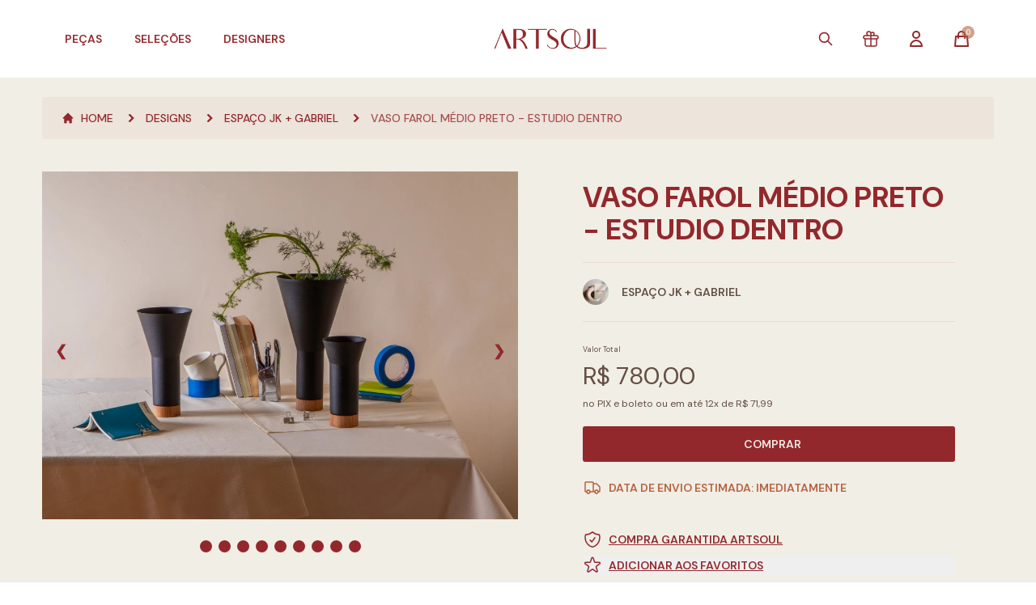

--- FILE ---
content_type: text/html; charset=UTF-8
request_url: https://artsoul.com.br/design/catalogo/vasos-potes/vaso-farol-medio-preto-estudio-dentro
body_size: 36608
content:
<!DOCTYPE html>
<html lang="pt-BR">

<head>
    <meta charset="UTF-8" />
    <meta name="viewport" content="width=device-width, initial-scale=1.0" />
    <meta name="csrf-token" content="PhzFbKkAbAqJEHygSsySeyzS9n2fuXoZIicjv6s2">
    <meta name="theme-color" content="#93282C">
    <link rel="icon" type="image/png" sizes="32x32" href="https://artsoul.com.br/favicon-32x32.png">
    <link rel="icon" type="image/png" sizes="16x16" href="https://artsoul.com.br/favicon-16x16.png">
    <link rel="apple-touch-icon" sizes="180x180" href="https://artsoul.com.br/apple-touch-icon.png">
    <link rel="icon" type="image/png" sizes="192x192" href="https://artsoul.com.br/android-chrome-192x192.png">
    <link rel="icon" type="image/png" sizes="512x512" href="https://artsoul.com.br/android-chrome-512x512.png">
    <link rel="shortcut icon" href="https://artsoul.com.br/favicon.ico" />
    <link rel="manifest" href="https://artsoul.com.br/site.webmanifest">
    <link rel="alternate" hreflang="pt-BR" href="https://artsoul.com.br/design/catalogo/vasos-potes/vaso-farol-medio-preto-estudio-dentro" />
    <link rel="alternate" hreflang="en-US" href="https://en.artsoul.com.br/design/catalogo/vasos-potes/vaso-farol-medio-preto-estudio-dentro" />
    <link rel="alternate" hreflang="x-default" href="https://artsoul.com.br/design/catalogo/vasos-potes/vaso-farol-medio-preto-estudio-dentro" />

    
    <title>Vaso Farol Medio Preto Estudio Dentro - Artsoul Design</title>
<meta name="description" content="Vaso Farol Medio Preto Estudio Dentro Farol é uma linha composta por três vasos que podem ser usados individualmente ou em conjunto – para arranjos ou como elementos decorativos. A abertura de cada vaso possui diâmetro e altura diferentes, criando três variações que podem ser sobrepostas em diferentes composições.Dimensões:Vaso Baixo: 10,5 x 10,5 x 21 cm (L x P x A)Vaso Médio: 14 x 14 x 27,5 cm (L x P x A)Vaso Alto: 18 x 18 x 35,5 cm (L x P x A)Descrição:Material: Madeira (Jequitibá) e alumínio.Acabamento: Óleo mineral / cera e pintura eletrostática (Bege ou Preta).. Artsoul - Marketplace de Arte Contemporânea" />
<meta property="og:type" content="website" />
<meta property="og:locale" content="pt_BR">
<meta property="og:site_name" content="Artsoul - Marketplace de Arte Contemporânea" />
<meta property="og:title" content="Vaso Farol Medio Preto Estudio Dentro - Artsoul Design" />
<meta property="og:description" content="Vaso Farol Medio Preto Estudio Dentro Farol é uma linha composta por três vasos que podem ser usados individualmente ou em conjunto – para arranjos ou como elementos decorativos. A abertura de cada vaso possui diâmetro e altura diferentes, criando três variações que podem ser sobrepostas em diferentes composições.Dimensões:Vaso Baixo: 10,5 x 10,5 x 21 cm (L x P x A)Vaso Médio: 14 x 14 x 27,5 cm (L x P x A)Vaso Alto: 18 x 18 x 35,5 cm (L x P x A)Descrição:Material: Madeira (Jequitibá) e alumínio.Acabamento: Óleo mineral / cera e pintura eletrostática (Bege ou Preta).. Artsoul - Marketplace de Arte Contemporânea" />
<meta property="og:url" content="https://artsoul.com.br/design/catalogo/vasos-potes/vaso-farol-medio-preto-estudio-dentro" />
<meta property="og:image" content="https://artsoul.nyc3.cdn.digitaloceanspaces.com/products/885/8x3ZKtEaGh3tLNy7kywWyQ25072024112704.webp" />
<meta property="og:image:width" content="1024">
<meta property="og:image:height" content="748">
<meta property="twitter:title" content="Vaso Farol Medio Preto Estudio Dentro - Artsoul Design" />
<meta property="twitter:description" content="Vaso Farol Medio Preto Estudio Dentro Farol é uma linha composta por três vasos que podem ser usados individualmente ou em conjunto – para arranjos ou como elementos decorativos. A abertura de cada vaso possui diâmetro e altura diferentes, criando três variações que podem ser sobrepostas em diferentes composições.Dimensões:Vaso Baixo: 10,5 x 10,5 x 21 cm (L x P x A)Vaso Médio: 14 x 14 x 27,5 cm (L x P x A)Vaso Alto: 18 x 18 x 35,5 cm (L x P x A)Descrição:Material: Madeira (Jequitibá) e alumínio.Acabamento: Óleo mineral / cera e pintura eletrostática (Bege ou Preta).. Artsoul - Marketplace de Arte Contemporânea" />
<meta property="twitter:image" content="https://artsoul.nyc3.cdn.digitaloceanspaces.com/products/885/8x3ZKtEaGh3tLNy7kywWyQ25072024112704.webp" />
<meta name="twitter:card" content="summary_large_image" />
<meta name="lomadee-verification" content="22851482" />
<meta name="google-site-verification" content="dHm4m1tUbsYrJSyGls7YB7MeUGCIBhMtJ_OauMZ35Vw" />
<meta name="google-site-verification" content="S3xLW6UcgI9UQhHiBS9Hyww0jFX5bXkon-L12b-VzjY" />
<meta name="facebook-domain-verification" content="wxk3rckm7j3jfikjxjkh74bnrt0yey" />
<meta name="p:domain_verify" content="4f6d4c7c698420a6d4a27f92b373c307"/>
<meta name="robots" content="index,follow">
<meta name="google-site-verification" content="m_ktrwry8IyTVrvMlQhl2xFCGIsAWTACdyFjphAHkjg" />
<link rel="canonical" href="https://artsoul.com.br/design/catalogo/vasos-potes/vaso-farol-medio-preto-estudio-dentro" />
<script type="text/javascript" src="https://cdn.weglot.com/weglot.min.js"></script>
<script>
    Weglot.initialize({
        api_key: 'wg_945e7b91ceaef5d761f7232c74724b518'
    });
</script>

<!-- Google tag (gtag.js) -->
<script async src="https://www.googletagmanager.com/gtag/js?id=G-TL9VDMCNYX"></script>
<script async src="https://www.googletagmanager.com/gtag/js?id=AW-11425627765"></script>
<script>
    window.dataLayer = window.dataLayer || [];

    function gtag() {
        dataLayer.push(arguments);
    }
    gtag('js', new Date());

    gtag('config', 'G-TL9VDMCNYX');
    gtag('config', 'AW-11425627765');
</script>

<!-- Google Tag Manager -->
<script>
    (function(w, d, s, l, i) {
        w[l] = w[l] || [];
        w[l].push({
            'gtm.start': new Date().getTime(),
            event: 'gtm.js'
        });
        var f = d.getElementsByTagName(s)[0],
            j = d.createElement(s),
            dl = l != 'dataLayer' ? '&l=' + l : '';
        j.async = true;
        j.src = 'https://www.googletagmanager.com/gtm.js?id=' + i + dl;
        f.parentNode.insertBefore(j, f);
    })(window, document, 'script', 'dataLayer', 'GTM-P88Q483');
</script>
<!-- End Google Tag Manager -->

<script type="text/javascript" src="https://artsoul.nyc3.cdn.digitaloceanspaces.com/assets/datalayers.js"></script>

            <link defer href="https://artsoul.nyc3.cdn.digitaloceanspaces.com/assets/app.css" rel="stylesheet">
        <link type="text/css" rel="stylesheet" href="https://artsoul.com.br/vendor/lightgallery/lightgallery.min.css" />
    <style>
        .design.dot:hover {
            background-color: rgba(147, 40, 44, 0.8) !important;
        }

        .design.dot.active {
            background-color: #93282C !important;
        }

        .artwork.dot:hover {
            background-color: rgba(147, 40, 44, 0.8) !important;
        }

        .artwork.dot.active {
            background-color: #93282C !important;
        }
    </style>
        <style >[wire\:loading], [wire\:loading\.delay], [wire\:loading\.inline-block], [wire\:loading\.inline], [wire\:loading\.block], [wire\:loading\.flex], [wire\:loading\.table], [wire\:loading\.grid], [wire\:loading\.inline-flex] {display: none;}[wire\:loading\.delay\.shortest], [wire\:loading\.delay\.shorter], [wire\:loading\.delay\.short], [wire\:loading\.delay\.long], [wire\:loading\.delay\.longer], [wire\:loading\.delay\.longest] {display:none;}[wire\:offline] {display: none;}[wire\:dirty]:not(textarea):not(input):not(select) {display: none;}input:-webkit-autofill, select:-webkit-autofill, textarea:-webkit-autofill {animation-duration: 50000s;animation-name: livewireautofill;}@keyframes livewireautofill { from {} }</style>
</head>

<body class="subpixel-antialiased" x-data x-init="dataLayerUserProperties(null)">
    <!-- Google Tag Manager (noscript) -->
    <noscript>
        <iframe src="https://www.googletagmanager.com/ns.html?id=GTM-P88Q483" height="0" width="0"
            style="display:none;visibility:hidden"></iframe>
    </noscript>
    <!-- End Google Tag Manager (noscript) -->
    <div class="relative bg-offwhite mx-auto max-w-screen-fhd min-h-screen antialiase"
        x-data="{ openCart: false, isHome: false, pageScrolled: false, isMobile: window.innerWidth < 1024, openMobileMenu: false, openNavBuy: false, openNavKnow: false, openNavInfo: false }">
        <div class="top-0 z-30 fixed w-full max-w-screen-fhd" :class="{
                'bg-white !shadow transition duration-100': pageScrolled,
                'lg:bg-gradient-to-b lg:via-black/60 lg:from-black': isHome && !pageScrolled && (!openNavBuy && !openNavKnow && ! openNavInfo),
                '!bg-white': (openNavBuy || openNavKnow || openNavInfo)
            }" @scroll.window="pageScrolled = window.scrollY > 20">

                            <div @keyup.escape="openNavBuy = false; openNavKnow = false; openNavInfo = false;">
    <div class="z-40 bg-white lg:pt-4 w-full lg:max-w-screen-fhd h-14 lg:h-24 transition-all duration-300"
        :class="isHome && !pageScrolled ? 'lg:h-32 lg:bg-transparent' : '', isHome && pageScrolled ? 'lg:h-24' : 'bg-white'">

                    <div>
    <nav class="hidden lg:block lg:z-20 absolute lg:relative w-full max-w-screen-fhd">
        <div class="lg:relative flex justify-between items-center px-4 xl:px-20 transition-all duration-300"
            :class="(!openNavBuy && isHome) && !pageScrolled ? 'text-offwhite' : 'text-clay'">
            <ul class="z-10 lg:flex flex-row items-center space-x-10 h-16 font-semibold text-sm uppercase">
                <li @mouseover="openNavBuy = true">
                    <a href="javascript:void(0)" class="hover:text-blood transition">
                        Peças
                    </a>
                </li>
                <li @mouseover="openNavBuy = false">
                    <a href="https://artsoul.com.br/design/destaques" class="hover:text-blood transition">
                        Seleções
                    </a>
                </li>

                <li @mouseover="openNavBuy = false">
                    <a href="https://artsoul.com.br/designers" class="hover:text-blood transition">
                        Designers
                    </a>
                </li>
            </ul>

            <div>
                                <a href="https://artsoul.com.br" class="w-full shrink-0">
                    <img src="https://artsoul.com.br/images/logo/logo_branco_horizontal.png" alt="Artsoul"
                        class="mx-auto h-6 lg:h-10 lazyload" x-cloak x-show="(!openNavBuy && isHome) && !pageScrolled">
                    <img src="https://artsoul.com.br/images/logo/logo_primaria_horizontal.png"
                        alt="Artsoul" class="mx-auto h-6 lg:h-10 lazyload" x-cloak
                        x-show="(openNavBuy || !isHome) || pageScrolled">
                </a>
            </div>

            <ul class="z-10 lg:flex flex-row items-center space-x-8 h-16 font-semibold text-sm uppercase"
                :class="(!openNavBuy && isHome) && !pageScrolled ? 'text-offwhite' : 'text-clay'">
                <li>
                    <a href="#" class="hover:text-blood transition"
                        @click.prevent="$dispatch('openpopup', 'global-search-modal')">
                        <span class="lg:hidden 2xl:block">Buscar</span>
                        <svg xmlns="http://www.w3.org/2000/svg" class="2xl:hidden lg:block w-6 h-5" fill="none" viewBox="0 0 24 24" stroke="currentColor">
    <path stroke-linecap="round" stroke-linejoin="round" stroke-width="2" d="M21 21l-6-6m2-5a7 7 0 11-14 0 7 7 0 0114 0z" />
</svg>
                    </a>
                </li>

                <li>
                    <a href="https://artsoul.com.br/lista-de-presentes" class="hover:text-blood transition">
                        <span class="lg:hidden 2xl:block">Lista de Presentes</span>
                        <svg class="2xl:hidden lg:block w-6 h-6" fill="none" stroke="currentColor" viewBox="0 0 24 24" xmlns="http://www.w3.org/2000/svg">
    <path stroke-linecap="round" stroke-linejoin="round" stroke-width="1.5"
          d="M12 8v13m0-13V6a2 2 0 112 2h-2zm0 0V5.5A2.5 2.5 0 109.5 8H12zm-7 4h14M5 12a2 2 0 110-4h14a2 2 0 110 4M5 12v7a2 2 0 002 2h10a2 2 0 002-2v-7">
    </path>
</svg>
                    </a>
                </li>

                                    <li>
                        <a href="javascript:void(0)" @click="$dispatch('openpopup', 'login-modal')"
                            class="hover:text-blood transition">
                            <span class="lg:hidden 2xl:block">Minha Conta</span>
                            <svg xmlns="http://www.w3.org/2000/svg" class="2xl:hidden lg:block w-6 h-6" fill="none" viewBox="0 0 24 24" stroke="currentColor">
    <path stroke-linecap="round" stroke-linejoin="round" stroke-width="2"
        d="M16 7a4 4 0 11-8 0 4 4 0 018 0zM12 14a7 7 0 00-7 7h14a7 7 0 00-7-7z" />
</svg>                        </a>
                    </li>
                
                
                <li class="">
                    <a href="#" @click.prevent="openCart = !openCart">
                        <div class="relative">
                            <svg xmlns="http://www.w3.org/2000/svg" class="w-6 h-6 hover:text-blood transition" fill="none" viewBox="0 0 24 24" stroke="currentColor">
    <path stroke-linecap="round" stroke-linejoin="round" stroke-width="2"
        d="M16 11V7a4 4 0 00-8 0v4M5 9h14l1 12H4L5 9z" />
</svg>                            <span
                                class="-top-1 -right-1 absolute flex justify-center items-center bg-terra rounded-full w-4 h-4 text-1xs text-offwhite animate-pulse">
                                <span wire:id="pywYRbzS8GPQPYz27QRb" wire:initial-data="{&quot;fingerprint&quot;:{&quot;id&quot;:&quot;pywYRbzS8GPQPYz27QRb&quot;,&quot;name&quot;:&quot;cart.cart-items-count&quot;,&quot;locale&quot;:&quot;pt-BR&quot;,&quot;path&quot;:&quot;design\/catalogo\/vasos-potes\/vaso-farol-medio-preto-estudio-dentro&quot;,&quot;method&quot;:&quot;GET&quot;,&quot;v&quot;:&quot;acj&quot;},&quot;effects&quot;:{&quot;listeners&quot;:[&quot;updateCartCount&quot;,&quot;updateCart&quot;]},&quot;serverMemo&quot;:{&quot;children&quot;:[],&quot;errors&quot;:[],&quot;htmlHash&quot;:&quot;64151a00&quot;,&quot;data&quot;:[],&quot;dataMeta&quot;:[],&quot;checksum&quot;:&quot;ac45f1f3bd37a7492f3fc523aec224ed78ed190a963c6239d4a1a744774e9e46&quot;}}">0</span>

<!-- Livewire Component wire-end:pywYRbzS8GPQPYz27QRb -->                            </span>
                        </div>
                    </a>
                </li>
            </ul>
        </div>

        <div class="bottom-shadow pt-3" x-transition:enter.duration.500ms x-transition:leave.duration.50ms x-cloak
            x-show="openNavBuy" @mouseleave="openNavBuy = false">
            <div class="divide-y divide-clay/10">
                <div
                    class="lg:grid lg:grid-cols-4 bg-white bg-opacity-[97%] lg:p-8 xl:p-10 pt-0 w-full text-brown text-sm uppercase">
                    <div class="flex flex-col justify-between">
                        <ul class="space-y-3 lg:pl-4 xl:pl-8">
                            <li>
                                <a href="https://artsoul.com.br/design/catalogo"
                                    class="flex items-center space-x-2 font-semibold text-terra-700 hover:text-blood transition">
                                    <svg xmlns="http://www.w3.org/2000/svg" stroke-width="2" class="w-4 h-4" fill="none"
    viewBox="0 0 24 24" stroke="currentColor">
    <path stroke-linecap="round" stroke-linejoin="round"
        d="M11.049 2.927c.3-.921 1.603-.921 1.902 0l1.519 4.674a1 1 0 00.95.69h4.915c.969 0 1.371 1.24.588 1.81l-3.976 2.888a1 1 0 00-.363 1.118l1.518 4.674c.3.922-.755 1.688-1.538 1.118l-3.976-2.888a1 1 0 00-1.176 0l-3.976 2.888c-.783.57-1.838-.197-1.538-1.118l1.518-4.674a1 1 0 00-.363-1.118l-3.976-2.888c-.784-.57-.38-1.81.588-1.81h4.914a1 1 0 00.951-.69l1.519-4.674z" />
</svg>
                                    <span>Ver Todos os Designs</span>
                                </a>
                            </li>
                            <li>
                                <a href="https://artsoul.com.br/design"
                                    class="flex items-center space-x-2 font-semibold text-clay hover:text-blood transition">
                                    <svg xmlns="http://www.w3.org/2000/svg" stroke-width="2" class="w-4 h-4" fill="none"
    viewBox="0 0 24 24" stroke="currentColor">
    <path stroke-linecap="round" stroke-linejoin="round"
        d="M11.049 2.927c.3-.921 1.603-.921 1.902 0l1.519 4.674a1 1 0 00.95.69h4.915c.969 0 1.371 1.24.588 1.81l-3.976 2.888a1 1 0 00-.363 1.118l1.518 4.674c.3.922-.755 1.688-1.538 1.118l-3.976-2.888a1 1 0 00-1.176 0l-3.976 2.888c-.783.57-1.838-.197-1.538-1.118l1.518-4.674a1 1 0 00-.363-1.118l-3.976-2.888c-.784-.57-.38-1.81.588-1.81h4.914a1 1 0 00.951-.69l1.519-4.674z" />
</svg>
                                    <span>Destaques</span>
                                </a>
                            </li>
                        </ul>

                        <ul class="flex flex-col space-y-5 lg:pl-4 xl:pl-8">
                            <li class="font-bold text-clay">Preços</li>
                                                            <li>
                                    <a href="https://artsoul.com.br/design/catalogo?preco%5B0%5D=0-50000"
                                        class="hover:text-blood transition">
                                        ATÉ R$ 500,00
                                    </a>
                                </li>
                                                            <li>
                                    <a href="https://artsoul.com.br/design/catalogo?preco%5B0%5D=50001-100000"
                                        class="hover:text-blood transition">
                                        R$ 500,00 ATÉ R$ 1.000,00
                                    </a>
                                </li>
                                                            <li>
                                    <a href="https://artsoul.com.br/design/catalogo?preco%5B0%5D=100001-200000"
                                        class="hover:text-blood transition">
                                        R$ 1.001 ATÉ R$ R$ 2.000
                                    </a>
                                </li>
                                                            <li>
                                    <a href="https://artsoul.com.br/design/catalogo?preco%5B0%5D=200001-500000"
                                        class="hover:text-blood transition">
                                        R$ 2.001 ATÉ R$ R$ 5.000
                                    </a>
                                </li>
                                                            <li>
                                    <a href="https://artsoul.com.br/design/catalogo?preco%5B0%5D=500001-10000000000"
                                        class="hover:text-blood transition">
                                        ACIMA DE R$ R$ 5.000
                                    </a>
                                </li>
                                                    </ul>
                    </div>

                    <ul class="flex flex-col space-y-5 lg:pl-4 xl:pl-8">
                        <li class="font-bold text-clay">Categorias</li>
                                                    <li>
                                <a href="https://artsoul.com.br/design/catalogo/apoio" class="hover:text-blood transition">
                                    Apoios
                                </a>
                            </li>
                                                    <li>
                                <a href="https://artsoul.com.br/design/catalogo/banco" class="hover:text-blood transition">
                                    Bancos
                                </a>
                            </li>
                                                    <li>
                                <a href="https://artsoul.com.br/design/catalogo/bandejas" class="hover:text-blood transition">
                                    Bandejas
                                </a>
                            </li>
                                                    <li>
                                <a href="https://artsoul.com.br/design/catalogo/cabideiros-mancebos" class="hover:text-blood transition">
                                    Cabideiros / Mancebos
                                </a>
                            </li>
                                                    <li>
                                <a href="https://artsoul.com.br/design/catalogo/canecas-xicaras" class="hover:text-blood transition">
                                    Canecas / Xícaras
                                </a>
                            </li>
                                                    <li>
                                <a href="https://artsoul.com.br/design/catalogo/cesto" class="hover:text-blood transition">
                                    Cestos
                                </a>
                            </li>
                                                    <li>
                                <a href="https://artsoul.com.br/design/catalogo/espelhos" class="hover:text-blood transition">
                                    Espelhos
                                </a>
                            </li>
                                                <li>
                            <a href="https://artsoul.com.br/design/catalogo" class="hover:text-blood transition">
                                Outros
                            </a>
                        </li>
                    </ul>

                    <ul class="flex flex-col space-y-5 lg:pl-4 xl:pl-8">
                        <li class="font-bold">&nbsp;&nbsp;</li>
                                                    <li>
                                <a href="https://artsoul.com.br/design/catalogo/fruteiras-centros-de-mesa" class="hover:text-blood transition">
                                    Fruteiras / Centros de mesa
                                </a>
                            </li>
                                                    <li>
                                <a href="https://artsoul.com.br/design/catalogo/luminaria" class="hover:text-blood transition">
                                    Luminárias
                                </a>
                            </li>
                                                    <li>
                                <a href="https://artsoul.com.br/design/catalogo/mesa-de-apoio" class="hover:text-blood transition">
                                    Mesas de apoio
                                </a>
                            </li>
                                                    <li>
                                <a href="https://artsoul.com.br/design/catalogo/mobiliario" class="hover:text-blood transition">
                                    Mobiliários
                                </a>
                            </li>
                                                    <li>
                                <a href="https://artsoul.com.br/design/catalogo/objetos-decorativos" class="hover:text-blood transition">
                                    Objetos decorativos
                                </a>
                            </li>
                                                    <li>
                                <a href="https://artsoul.com.br/design/catalogo/pratos" class="hover:text-blood transition">
                                    Pratos
                                </a>
                            </li>
                                                    <li>
                                <a href="https://artsoul.com.br/design/catalogo/quadros-paineis" class="hover:text-blood transition">
                                    Quadros / Painéis
                                </a>
                            </li>
                                            </ul>

                    <ul class="2xl:flex flex-col space-y-5 lg:pl-4 xl:pl-8">
                        <li class="font-bold text-clay">Designers</li>
                        <li>
                            <a href="https://artsoul.com.br/designers/artsoul-now"
                                class="hover:text-blood transition">
                                Artsoul Now
                            </a>
                        </li>
                                                    <li>
                                <a href="https://artsoul.com.br/designers/danielle-raiola-fatto-a-mano"
                                    class="hover:text-blood transition">
                                    Danielle Raiola Fatto a Mano
                                </a>
                            </li>
                                                    <li>
                                <a href="https://artsoul.com.br/designers/estudio-bia-rezende"
                                    class="hover:text-blood transition">
                                    ESTUDIO BIA REZENDE
                                </a>
                            </li>
                                                    <li>
                                <a href="https://artsoul.com.br/designers/espaco-jk-gabriel"
                                    class="hover:text-blood transition">
                                    Espaço JK + Gabriel
                                </a>
                            </li>
                                                    <li>
                                <a href="https://artsoul.com.br/designers/patricia-faragone"
                                    class="hover:text-blood transition">
                                    Patricia Faragone
                                </a>
                            </li>
                                                    <li>
                                <a href="https://artsoul.com.br/designers/somassae-pottery"
                                    class="hover:text-blood transition">
                                    SOMASSAE POTTERY
                                </a>
                            </li>
                                                    <li>
                                <a href="https://artsoul.com.br/designers/studio-anna-machado"
                                    class="hover:text-blood transition">
                                    Studio Anna Machado
                                </a>
                            </li>
                                                <li>
                            <a href="https://artsoul.com.br/designers" class="hover:text-blood transition">
                                Outros
                            </a>
                        </li>
                    </ul>
                </div>
            </div>
        </div>
    </nav>
</div>            <div>
    <div class="lg:hidden block !z-50 fixed !inset-0 bg-white p-5 w-full h-screen overflow-y-scroll" x-cloak
        x-show="openMobileMenu" x-transition:enter="transition ease-out duration-300"
        x-transition:enter-start="opacity-0 transform scale-90 -translate-x-full"
        x-transition:enter-end="opacity-100 transform scale-100" x-transition:leave="transition ease-in duration-300"
        x-transition:leave-start="opacity-100 transform scale-100 translate-x-full"
        x-transition:leave-end="opacity-0 transform scale-90 -translate-x-full">

        <div class="flex justify-between items-center">
            <img src="https://artsoul.com.br/images/logo/logo_primaria_horizontal.png" alt="Artsoul"
                class="!-ml-2 h-10">
            <a href="#" x-on:click.prevent="openMobileMenu = false">
                <svg xmlns="http://www.w3.org/2000/svg" class="fill-current w-8 h-8 text-brown" fill="none" viewBox="0 0 24 24" stroke="currentColor">
    <path stroke-linecap="round" stroke-linejoin="round" stroke-width="2" d="M6 18L18 6M6 6l12 12" />
  </svg>            </a>
        </div>

        <nav class="mt-10 overflow-hidden">
            <div class="mb-6 font-bold text-clay uppercase">Peças de Design</div>
            <ul class="flex-col space-y-6 text-brown text-sm uppercase">
                <li class="!m-0 py-4 border-clay border-b">
                    <a href="https://artsoul.com.br/design/catalogo" class="transition hover:text-blood font-medium">
                        Todas as Peças
                    </a>
                </li>
                <li class="!m-0 py-4 border-clay border-b">
                    <a href="https://artsoul.com.br/design/destaques" class="transition hover:text-blood font-medium">
                        Seleções de Peças
                    </a>
                </li>
                <li class="!m-0 py-4 border-clay border-b">
                    <a href="https://artsoul.com.br/designers" class="transition hover:text-blood font-medium">
                        Designer
                    </a>
                </li>
                <li class="!m-0 py-4 border-clay border-b">
                    <a href="https://artsoul.com.br/design/catalogo" class="transition hover:text-blood font-medium">
                        Categoria
                    </a>
                </li>
            </ul>

            <div class="mt-10 mb-6 font-bold text-clay uppercase">Obras de Arte</div>
            <ul class="flex-col space-y-6 text-brown text-sm uppercase">
                <li class="!m-0 py-4 border-clay border-b">
                    <a href="https://artsoul.com.br/obras" class="transition hover:text-blood font-medium">
                        Todas as Obras
                    </a>
                </li>
                <li class="!m-0 py-4 border-clay border-b">
                    <a href="https://artsoul.com.br/destaques" class="transition hover:text-blood font-medium">
                        Seleções de Obras
                    </a>
                </li>
                <li class="!m-0 py-4 border-clay border-b">
                    <a href="https://artsoul.com.br/artistas" class="transition hover:text-blood font-medium">
                        Artista
                    </a>
                </li>
                <li class="!m-0 py-4 border-clay border-b">
                    <a href="https://artsoul.com.br/galerias" class="transition hover:text-blood font-medium">
                        Galeria
                    </a>
                </li>
                <li class="!m-0 py-4 border-clay border-b">
                    <a href="https://artsoul.com.br/multiplos-artsoul"
                        class="flex items-center space-x-2 font-semibold hover:text-blood transition">
                        <img src="https://artsoul.com.br/images/favicon.png" alt="Artsoul" class="w-4 h-4" loading="lazy">
                        <span>Múltiplos | Séries Artsoul</span>
                    </a>
                </li>
            </ul>

            <div class="mt-10 mb-6">
                <a href="https://artsoul.com.br/lista-de-presentes" class="flex items-center gap-2 my-6 font-bold text-clay uppercase">
                    <svg class="w-6 h-6 text-clay" fill="none" stroke="currentColor" viewBox="0 0 24 24" xmlns="http://www.w3.org/2000/svg">
    <path stroke-linecap="round" stroke-linejoin="round" stroke-width="1.5"
          d="M12 8v13m0-13V6a2 2 0 112 2h-2zm0 0V5.5A2.5 2.5 0 109.5 8H12zm-7 4h14M5 12a2 2 0 110-4h14a2 2 0 110 4M5 12v7a2 2 0 002 2h10a2 2 0 002-2v-7">
    </path>
</svg>
                    <span>Listas de Presente</span>
                </a>
            </div>

            <div class="mt-10 mb-6 font-bold text-clay uppercase">Serviços</div>
            <ul class="flex-col space-y-6 text-brown text-sm uppercase">
                <li class="!m-0 py-4 border-clay border-b">
                    <a href="https://artsoul.com.br/servicos/consultoria-personalizada" class="transition hover:text-blood font-medium">
                        Consultoria Personalizada
                    </a>
                </li>
                <li class="!m-0 py-4 border-clay border-b">
                    <a href="https://artsoul.com.br/servicos" class="transition hover:text-blood font-medium">
                        Serviços Parceiros para suas Obras
                    </a>
                </li>
            </ul>

            <div class="mt-10 mb-6 font-bold text-clay uppercase">Explore o mundo das Artes e Design</div>
            <ul class="flex-col space-y-6 text-brown text-sm uppercase">
                <li class="!m-0 py-4 border-clay border-b">
                    <a href="https://artsoul.com.br/revista/eventos" class="transition hover:text-blood font-medium">
                        Agenda
                    </a>
                </li>
                <li class="!m-0 py-4 border-clay border-b">
                    <a href="https://blog.artsoul.com.br" class="font-medium hover:text-blood">
                        Revista
                    </a>
                </li>
            </ul>

            
        </nav>
    </div>

    <div class="lg:hidden right-0 left-0 absolute flex justify-between items-center px-5 lg:px-0 h-14">
        <div class="flex items-center space-x-4 lg:space-x-0">
            <a href="#" class="lg:hidden" @click.prevent="openMobileMenu = true">
                <svg xmlns="http://www.w3.org/2000/svg" class="w-6 h-6 text-brown cursor-pointer" fill="none" viewBox="0 0 24 24" stroke="currentColor">
    <path stroke-linecap="round" stroke-linejoin="round" stroke-width="2" d="M4 6h16M4 12h16M4 18h7" />
</svg>
            </a>
            <a href="https://artsoul.com.br/design">
                <img src="https://artsoul.com.br/images/logo/logo_primaria_horizontal.png" alt="Artsoul"
                    class="lg:ml-10 lg:h-10 h-8">
            </a>
        </div>

        <div class="flex items-center space-x-5 lg:space-x-10">
            <a href="#" @click.prevent="$dispatch('openpopup', 'global-search-modal')">
                <svg xmlns="http://www.w3.org/2000/svg" class="w-6 h-6 text-clay hover:text-blood transition cursor-pointer" fill="none" viewBox="0 0 24 24" stroke="currentColor">
    <path stroke-linecap="round" stroke-linejoin="round" stroke-width="2" d="M21 21l-6-6m2-5a7 7 0 11-14 0 7 7 0 0114 0z" />
</svg>
            </a>

                            <a href="javascript:void(0)" @click="$dispatch('openpopup', 'login-modal')">
                    <svg xmlns="http://www.w3.org/2000/svg" class="w-6 h-6 text-clay hover:text-blood transition cursor-pointer" fill="none" viewBox="0 0 24 24" stroke="currentColor">
    <path stroke-linecap="round" stroke-linejoin="round" stroke-width="2"
        d="M16 7a4 4 0 11-8 0 4 4 0 018 0zM12 14a7 7 0 00-7 7h14a7 7 0 00-7-7z" />
</svg>                </a>
                        
            <div class="relative open-cart"
                @click="openCart = ! openCart">
                <svg xmlns="http://www.w3.org/2000/svg" class="w-6 h-6 text-clay hover:text-blood transition cursor-pointer" fill="none" viewBox="0 0 24 24" stroke="currentColor">
    <path stroke-linecap="round" stroke-linejoin="round" stroke-width="2"
        d="M16 11V7a4 4 0 00-8 0v4M5 9h14l1 12H4L5 9z" />
</svg>                <span
                    class="-top-1 -right-1 absolute flex justify-center items-center bg-terra rounded-full w-4 h-4 text-1xs text-offwhite animate-pulse">
                    <span wire:id="sRjDR87jee5zSNkz8y0d" wire:initial-data="{&quot;fingerprint&quot;:{&quot;id&quot;:&quot;sRjDR87jee5zSNkz8y0d&quot;,&quot;name&quot;:&quot;cart.cart-items-count&quot;,&quot;locale&quot;:&quot;pt-BR&quot;,&quot;path&quot;:&quot;design\/catalogo\/vasos-potes\/vaso-farol-medio-preto-estudio-dentro&quot;,&quot;method&quot;:&quot;GET&quot;,&quot;v&quot;:&quot;acj&quot;},&quot;effects&quot;:{&quot;listeners&quot;:[&quot;updateCartCount&quot;,&quot;updateCart&quot;]},&quot;serverMemo&quot;:{&quot;children&quot;:[],&quot;errors&quot;:[],&quot;htmlHash&quot;:&quot;64151a00&quot;,&quot;data&quot;:[],&quot;dataMeta&quot;:[],&quot;checksum&quot;:&quot;43856a4b83a4adde5919e61469f9d64c3cc282507662feea344e2871dcf45c13&quot;}}">0</span>

<!-- Livewire Component wire-end:sRjDR87jee5zSNkz8y0d -->                </span>
            </div>
        </div>
    </div>
</div>            </div>
</div>            
        </div>

        <div class="pt-0">
            <main class="px-5 xl:px-13 py-5 lg:py-20" x-data x-init="dataLayerArtworkView(JSON.parse('{\u0022id\u0022:885,\u0022name\u0022:\u0022Vaso Farol M\\u00e9dio Preto - Estudio Dentro\u0022,\u0022price\u0022:\u0022780.00\u0022,\u0022brand\u0022:\u0022Espa\\u00e7o JK + Gabriel\u0022,\u0022category\u0022:\u0022Vasos \\\/ Potes\u0022,\u0022type\u0022:\u0022design\u0022}'))">
        <div class="my-12 lg:my-10">
    <nav class="hidden md:flex bg-clay/5 mt-10 lg:mt-5 p-2 lg:p-4 sm:px-2 xl:px-6 rounded-me" aria-label="Breadcrumb">
        <ol class="inline-flex items-center space-x-1 md:space-x-3">
            <li class="inline-flex items-center">
                <a href="https://artsoul.com.br/design"
                    class="inline-flex items-center font-medium text-clay hover:text-blood text-xs lg:text-sm uppercase transition">
                    <svg class="mr-2 w-4 h-4" fill="currentColor" viewBox="0 0 20 20" xmlns="http://www.w3.org/2000/svg">
    <path
        d="M10.707 2.293a1 1 0 00-1.414 0l-7 7a1 1 0 001.414 1.414L4 10.414V17a1 1 0 001 1h2a1 1 0 001-1v-2a1 1 0 011-1h2a1 1 0 011 1v2a1 1 0 001 1h2a1 1 0 001-1v-6.586l.293.293a1 1 0 001.414-1.414l-7-7z"></path>
</svg>
                    Home
                </a>
            </li>

            <li>
    <div class="flex items-center">
        <svg xmlns="http://www.w3.org/2000/svg" class="fill-current w-5 h-5 text-clay" fill="none" viewBox="0 0 24 24" stroke="currentColor">
    <path d="M8.59,16.58L13.17,12L8.59,7.41L10,6L16,12L10,18L8.59,16.58Z"></path>
</svg>
        <a href="https://artsoul.com.br/design/catalogo" class="ml-1 font-medium md:ml-2 uppercase transition text-xs lg:text-sm text-clay hover:text-blood">
            Designs
        </a>
    </div>
</li>            <li>
    <div class="flex items-center">
        <svg xmlns="http://www.w3.org/2000/svg" class="fill-current w-5 h-5 text-clay" fill="none" viewBox="0 0 24 24" stroke="currentColor">
    <path d="M8.59,16.58L13.17,12L8.59,7.41L10,6L16,12L10,18L8.59,16.58Z"></path>
</svg>
        <a href="https://artsoul.com.br/designers/espaco-jk-gabriel" class="ml-1 font-medium md:ml-2 uppercase transition text-xs lg:text-sm text-clay hover:text-blood">
            Espaço JK + Gabriel
        </a>
    </div>
</li>            <li>
    <div class="flex items-center">
        <svg xmlns="http://www.w3.org/2000/svg" class="fill-current w-5 h-5 text-clay" fill="none" viewBox="0 0 24 24" stroke="currentColor">
    <path d="M8.59,16.58L13.17,12L8.59,7.41L10,6L16,12L10,18L8.59,16.58Z"></path>
</svg>
        <a href="javascript:void(0)" class="ml-1 font-medium md:ml-2 uppercase transition text-xs lg:text-sm text-clay/80 cursor-default">
            Vaso Farol Médio Preto - Estudio Dentro
        </a>
    </div>
</li>
        </ol>
    </nav>
</div>
        <section class="grid grid-cols-1 xl:grid-cols-2 pt-0 xl:pb-14">
            <div class="slideshow-block">
    <div class="slideshow-container">
        <div id="lightgallery">
                            <a href="https://artsoul.nyc3.cdn.digitaloceanspaces.com/products/885/8x3ZKtEaGh3tLNy7kywWyQ25072024112704.webp" class="image-slide fade"
                    data-sub-html="Vaso Farol Médio Preto - Estudio Dentro">
                    <img src="https://artsoul.nyc3.cdn.digitaloceanspaces.com/products/885/8x3ZKtEaGh3tLNy7kywWyQ25072024112704.webp" data-src="https://artsoul.nyc3.cdn.digitaloceanspaces.com/products/885/8x3ZKtEaGh3tLNy7kywWyQ25072024112704.webp" alt="4398"
                        class="w-full h-auto object-cover lazyload lightense" data-image="https://artsoul.nyc3.cdn.digitaloceanspaces.com/products/885/8x3ZKtEaGh3tLNy7kywWyQ25072024112704.webp"
                        data-background="rgba(0, 0, 0, 0.8)" lazyload>
                </a>
                            <a href="https://artsoul.nyc3.cdn.digitaloceanspaces.com/products/885/1bLS64X1rkhGuTlr2ECqBF25072024112703.webp" class="image-slide fade"
                    data-sub-html="Vaso Farol Médio Preto - Estudio Dentro">
                    <img src="https://artsoul.nyc3.cdn.digitaloceanspaces.com/products/885/1bLS64X1rkhGuTlr2ECqBF25072024112703.webp" data-src="https://artsoul.nyc3.cdn.digitaloceanspaces.com/products/885/1bLS64X1rkhGuTlr2ECqBF25072024112703.webp" alt="4397"
                        class="w-full h-auto object-cover lazyload lightense" data-image="https://artsoul.nyc3.cdn.digitaloceanspaces.com/products/885/1bLS64X1rkhGuTlr2ECqBF25072024112703.webp"
                        data-background="rgba(0, 0, 0, 0.8)" lazyload>
                </a>
                            <a href="https://artsoul.nyc3.cdn.digitaloceanspaces.com/products/885/uOPIg9MoiMWZ7HbiwHf0z125072024112705.webp" class="image-slide fade"
                    data-sub-html="Vaso Farol Médio Preto - Estudio Dentro">
                    <img src="https://artsoul.nyc3.cdn.digitaloceanspaces.com/products/885/uOPIg9MoiMWZ7HbiwHf0z125072024112705.webp" data-src="https://artsoul.nyc3.cdn.digitaloceanspaces.com/products/885/uOPIg9MoiMWZ7HbiwHf0z125072024112705.webp" alt="4399"
                        class="w-full h-auto object-cover lazyload lightense" data-image="https://artsoul.nyc3.cdn.digitaloceanspaces.com/products/885/uOPIg9MoiMWZ7HbiwHf0z125072024112705.webp"
                        data-background="rgba(0, 0, 0, 0.8)" lazyload>
                </a>
                            <a href="https://artsoul.nyc3.cdn.digitaloceanspaces.com/products/885/tKLgRF0ELBMp3JxAAGAVbq25072024112705.webp" class="image-slide fade"
                    data-sub-html="Vaso Farol Médio Preto - Estudio Dentro">
                    <img src="https://artsoul.nyc3.cdn.digitaloceanspaces.com/products/885/tKLgRF0ELBMp3JxAAGAVbq25072024112705.webp" data-src="https://artsoul.nyc3.cdn.digitaloceanspaces.com/products/885/tKLgRF0ELBMp3JxAAGAVbq25072024112705.webp" alt="4400"
                        class="w-full h-auto object-cover lazyload lightense" data-image="https://artsoul.nyc3.cdn.digitaloceanspaces.com/products/885/tKLgRF0ELBMp3JxAAGAVbq25072024112705.webp"
                        data-background="rgba(0, 0, 0, 0.8)" lazyload>
                </a>
                            <a href="https://artsoul.nyc3.cdn.digitaloceanspaces.com/products/885/b91vYGNADBkntNzeTGrVJb25072024112706.webp" class="image-slide fade"
                    data-sub-html="Vaso Farol Médio Preto - Estudio Dentro">
                    <img src="https://artsoul.nyc3.cdn.digitaloceanspaces.com/products/885/b91vYGNADBkntNzeTGrVJb25072024112706.webp" data-src="https://artsoul.nyc3.cdn.digitaloceanspaces.com/products/885/b91vYGNADBkntNzeTGrVJb25072024112706.webp" alt="4401"
                        class="w-full h-auto object-cover lazyload lightense" data-image="https://artsoul.nyc3.cdn.digitaloceanspaces.com/products/885/b91vYGNADBkntNzeTGrVJb25072024112706.webp"
                        data-background="rgba(0, 0, 0, 0.8)" lazyload>
                </a>
                            <a href="https://artsoul.nyc3.cdn.digitaloceanspaces.com/products/885/ULPJJ5r0PXHM6zmGpIUvQy25072024112707.webp" class="image-slide fade"
                    data-sub-html="Vaso Farol Médio Preto - Estudio Dentro">
                    <img src="https://artsoul.nyc3.cdn.digitaloceanspaces.com/products/885/ULPJJ5r0PXHM6zmGpIUvQy25072024112707.webp" data-src="https://artsoul.nyc3.cdn.digitaloceanspaces.com/products/885/ULPJJ5r0PXHM6zmGpIUvQy25072024112707.webp" alt="4402"
                        class="w-full h-auto object-cover lazyload lightense" data-image="https://artsoul.nyc3.cdn.digitaloceanspaces.com/products/885/ULPJJ5r0PXHM6zmGpIUvQy25072024112707.webp"
                        data-background="rgba(0, 0, 0, 0.8)" lazyload>
                </a>
                            <a href="https://artsoul.nyc3.cdn.digitaloceanspaces.com/products/885/wjfHzW4lIWggMCL5srHV0g25072024112708.webp" class="image-slide fade"
                    data-sub-html="Vaso Farol Médio Preto - Estudio Dentro">
                    <img src="https://artsoul.nyc3.cdn.digitaloceanspaces.com/products/885/wjfHzW4lIWggMCL5srHV0g25072024112708.webp" data-src="https://artsoul.nyc3.cdn.digitaloceanspaces.com/products/885/wjfHzW4lIWggMCL5srHV0g25072024112708.webp" alt="4403"
                        class="w-full h-auto object-cover lazyload lightense" data-image="https://artsoul.nyc3.cdn.digitaloceanspaces.com/products/885/wjfHzW4lIWggMCL5srHV0g25072024112708.webp"
                        data-background="rgba(0, 0, 0, 0.8)" lazyload>
                </a>
                            <a href="https://artsoul.nyc3.cdn.digitaloceanspaces.com/products/885/ckHKB5iQOp2LOzEP23a33O25072024112708.webp" class="image-slide fade"
                    data-sub-html="Vaso Farol Médio Preto - Estudio Dentro">
                    <img src="https://artsoul.nyc3.cdn.digitaloceanspaces.com/products/885/ckHKB5iQOp2LOzEP23a33O25072024112708.webp" data-src="https://artsoul.nyc3.cdn.digitaloceanspaces.com/products/885/ckHKB5iQOp2LOzEP23a33O25072024112708.webp" alt="4404"
                        class="w-full h-auto object-cover lazyload lightense" data-image="https://artsoul.nyc3.cdn.digitaloceanspaces.com/products/885/ckHKB5iQOp2LOzEP23a33O25072024112708.webp"
                        data-background="rgba(0, 0, 0, 0.8)" lazyload>
                </a>
                            <a href="https://artsoul.nyc3.cdn.digitaloceanspaces.com/products/885/y30aVMGQ52wfubelEPFuSc25072024112709.webp" class="image-slide fade"
                    data-sub-html="Vaso Farol Médio Preto - Estudio Dentro">
                    <img src="https://artsoul.nyc3.cdn.digitaloceanspaces.com/products/885/y30aVMGQ52wfubelEPFuSc25072024112709.webp" data-src="https://artsoul.nyc3.cdn.digitaloceanspaces.com/products/885/y30aVMGQ52wfubelEPFuSc25072024112709.webp" alt="4405"
                        class="w-full h-auto object-cover lazyload lightense" data-image="https://artsoul.nyc3.cdn.digitaloceanspaces.com/products/885/y30aVMGQ52wfubelEPFuSc25072024112709.webp"
                        data-background="rgba(0, 0, 0, 0.8)" lazyload>
                </a>
                    </div>
                    <a class="text-clay prev" onclick="plusSlide(-1)">❮</a>
            <a class="text-clay next" onclick="plusSlide(1)">❯</a>
            </div>

            <br>
        <div style="text-align:center">
                            <span class="design dot !bg-clay"
                    onclick="currentSlide(1)"></span>
                            <span class="design dot !bg-clay"
                    onclick="currentSlide(2)"></span>
                            <span class="design dot !bg-clay"
                    onclick="currentSlide(3)"></span>
                            <span class="design dot !bg-clay"
                    onclick="currentSlide(4)"></span>
                            <span class="design dot !bg-clay"
                    onclick="currentSlide(5)"></span>
                            <span class="design dot !bg-clay"
                    onclick="currentSlide(6)"></span>
                            <span class="design dot !bg-clay"
                    onclick="currentSlide(7)"></span>
                            <span class="design dot !bg-clay"
                    onclick="currentSlide(8)"></span>
                            <span class="design dot !bg-clay"
                    onclick="currentSlide(9)"></span>
                    </div>
    </div>

 
 
            <div class="flex flex-col sm:px-20 xl:pr-12 xl:pl-20 uppercase">
                <h1 class="mt-3 mb-5 font-bold text-clay text-xl lg:text-4xl">Vaso Farol Médio Preto - Estudio Dentro</h1>

                                    <div class="flex justify-between items-center py-5 border-clay/10 border-y">
                        <a href="https://artsoul.com.br/designers/espaco-jk-gabriel"
                            class="group flex items-center space-x-4">
                            <img src="https://artsoul.com.br/images/bg_white.svg" data-src="https://artsoul.nyc3.cdn.digitaloceanspaces.com/galleries/519/5nfjfSPJ1kUuiHwqeGDVBq06082025212807.webp"
                                alt="Espaço JK + Gabriel" class="rounded-full w-8 h-8 object-cover lazyload">
                            <span class="font-semibold text-brown group-hover:text-blood text-sm transition">
                                Espaço JK + Gabriel
                            </span>
                        </a>
                    </div>
                
                <div wire:id="U1tLxxK481rsAGPPnImw" wire:initial-data="{&quot;fingerprint&quot;:{&quot;id&quot;:&quot;U1tLxxK481rsAGPPnImw&quot;,&quot;name&quot;:&quot;products.product-purchase&quot;,&quot;locale&quot;:&quot;pt-BR&quot;,&quot;path&quot;:&quot;design\/catalogo\/vasos-potes\/vaso-farol-medio-preto-estudio-dentro&quot;,&quot;method&quot;:&quot;GET&quot;,&quot;v&quot;:&quot;acj&quot;},&quot;effects&quot;:{&quot;listeners&quot;:[]},&quot;serverMemo&quot;:{&quot;children&quot;:{&quot;8851058135560cart&quot;:{&quot;id&quot;:&quot;C1WPcyqWxY4ALSBqt5qU&quot;,&quot;tag&quot;:&quot;div&quot;}},&quot;errors&quot;:[],&quot;htmlHash&quot;:&quot;7641f474&quot;,&quot;data&quot;:{&quot;product&quot;:[],&quot;variant&quot;:null,&quot;variants&quot;:[],&quot;price&quot;:&quot;78000&quot;,&quot;priceOnce&quot;:&quot;78000&quot;,&quot;priceMultiple&quot;:&quot;78000&quot;,&quot;zipcode&quot;:&quot;&quot;},&quot;dataMeta&quot;:{&quot;models&quot;:{&quot;product&quot;:{&quot;class&quot;:&quot;App\\Models\\Product&quot;,&quot;id&quot;:885,&quot;relations&quot;:[&quot;images&quot;,&quot;variants&quot;,&quot;seller&quot;,&quot;category&quot;,&quot;discount&quot;,&quot;freight&quot;],&quot;connection&quot;:&quot;mysql&quot;,&quot;collectionClass&quot;:null}},&quot;modelCollections&quot;:{&quot;variants&quot;:{&quot;class&quot;:null,&quot;id&quot;:[],&quot;relations&quot;:[],&quot;connection&quot;:null,&quot;collectionClass&quot;:null}}},&quot;checksum&quot;:&quot;c1b8511520fc3ecca2dcc34fc11f9b7e4edc1fe86847190f5a5915db23b078e4&quot;}}">
    <div class="flex flex-col space-y-2 mt-7">
        <span class="text-1xs text-brown normal-case">Valor Total</span>
        <div class="flex items-baseline space-x-4">
                            <h2 class="text-brown text-3xl">R$ 780,00</h2>
                    </div>
        <span class="text-brown text-xs normal-case">
            no PIX e boleto
                                            ou em até 12x de R$
                71,99
                    </span>
    </div>

    
            <div wire:id="C1WPcyqWxY4ALSBqt5qU" wire:initial-data="{&quot;fingerprint&quot;:{&quot;id&quot;:&quot;C1WPcyqWxY4ALSBqt5qU&quot;,&quot;name&quot;:&quot;cart.add-product-to-cart-button&quot;,&quot;locale&quot;:&quot;pt-BR&quot;,&quot;path&quot;:&quot;design\/catalogo\/vasos-potes\/vaso-farol-medio-preto-estudio-dentro&quot;,&quot;method&quot;:&quot;GET&quot;,&quot;v&quot;:&quot;acj&quot;},&quot;effects&quot;:{&quot;listeners&quot;:[&quot;checkIfOnCart&quot;]},&quot;serverMemo&quot;:{&quot;children&quot;:[],&quot;errors&quot;:[],&quot;htmlHash&quot;:&quot;3ea5ae80&quot;,&quot;data&quot;:{&quot;productArray&quot;:{&quot;id&quot;:885,&quot;category_id&quot;:22,&quot;seller_id&quot;:519,&quot;secondary_seller_id&quot;:null,&quot;name&quot;:&quot;Vaso Farol M\u00e9dio Preto - Estudio Dentro&quot;,&quot;slug&quot;:&quot;vaso-farol-medio-preto-estudio-dentro&quot;,&quot;description&quot;:&quot;&lt;p style=\&quot;background-image: initial; background-position: initial; background-size: initial; background-repeat: initial; background-attachment: initial; background-origin: initial; background-clip: initial; border: 0px; margin: 0px; outline: 0px; padding: 0px; vertical-align: baseline; box-sizing: border-box; font: inherit; white-space-collapse: collapse;\&quot; data-mce-style=\&quot;background-image: initial; background-position: initial; background-size: initial; background-repeat: initial; background-attachment: initial; background-origin: initial; background-clip: initial; border: 0px; margin: 0px; outline: 0px; padding: 0px; vertical-align: baseline; box-sizing: border-box; font: inherit; white-space-collapse: collapse;\&quot;&gt;&lt;span style=\&quot;font-family: arial, helvetica, sans-serif; font-size: 12pt;\&quot; data-mce-style=\&quot;font-family: arial, helvetica, sans-serif; font-size: 12pt;\&quot;&gt;Farol \u00e9 uma linha composta por tr\u00eas vasos que podem ser usados individualmente ou em conjunto \u2013 para arranjos ou como elementos decorativos. A abertura de cada vaso possui di\u00e2metro e altura diferentes, criando tr\u00eas varia\u00e7\u00f5es que podem ser sobrepostas em diferentes composi\u00e7\u00f5es.&lt;\/span&gt;&lt;\/p&gt;&lt;p style=\&quot;background-image: initial; background-position: initial; background-size: initial; background-repeat: initial; background-attachment: initial; background-origin: initial; background-clip: initial; border: 0px; margin: 0px; outline: 0px; padding: 0px; vertical-align: baseline; box-sizing: border-box; font: inherit; white-space-collapse: collapse;\&quot; data-mce-style=\&quot;background-image: initial; background-position: initial; background-size: initial; background-repeat: initial; background-attachment: initial; background-origin: initial; background-clip: initial; border: 0px; margin: 0px; outline: 0px; padding: 0px; vertical-align: baseline; box-sizing: border-box; font: inherit; white-space-collapse: collapse;\&quot;&gt;&lt;br&gt;&lt;\/p&gt;&lt;p style=\&quot;background-image: initial; background-position: initial; background-size: initial; background-repeat: initial; background-attachment: initial; background-origin: initial; background-clip: initial; border: 0px; margin: 0px; outline: 0px; padding: 0px; vertical-align: baseline; box-sizing: border-box; font: inherit; white-space-collapse: collapse;\&quot; data-mce-style=\&quot;background-image: initial; background-position: initial; background-size: initial; background-repeat: initial; background-attachment: initial; background-origin: initial; background-clip: initial; border: 0px; margin: 0px; outline: 0px; padding: 0px; vertical-align: baseline; box-sizing: border-box; font: inherit; white-space-collapse: collapse;\&quot;&gt;&lt;span style=\&quot;font-family: arial, helvetica, sans-serif; font-size: 12pt;\&quot; data-mce-style=\&quot;font-family: arial, helvetica, sans-serif; font-size: 12pt;\&quot;&gt;Dimens\u00f5es:&lt;\/span&gt;&lt;br style=\&quot;box-sizing: border-box; font: inherit;\&quot; data-mce-style=\&quot;box-sizing: border-box; font: inherit;\&quot;&gt;&lt;span style=\&quot;font-family: arial, helvetica, sans-serif; font-size: 12pt;\&quot; data-mce-style=\&quot;font-family: arial, helvetica, sans-serif; font-size: 12pt;\&quot;&gt;Vaso Baixo: 10,5 x 10,5 x 21 cm (L x P x A)&lt;\/span&gt;&lt;br style=\&quot;box-sizing: border-box; font: inherit;\&quot; data-mce-style=\&quot;box-sizing: border-box; font: inherit;\&quot;&gt;&lt;span style=\&quot;font-family: arial, helvetica, sans-serif; font-size: 12pt;\&quot; data-mce-style=\&quot;font-family: arial, helvetica, sans-serif; font-size: 12pt;\&quot;&gt;Vaso M\u00e9dio: 14 x 14 x 27,5 cm (L x P x A)&lt;\/span&gt;&lt;br style=\&quot;box-sizing: border-box; font: inherit;\&quot; data-mce-style=\&quot;box-sizing: border-box; font: inherit;\&quot;&gt;&lt;span style=\&quot;font-family: arial, helvetica, sans-serif; font-size: 12pt;\&quot; data-mce-style=\&quot;font-family: arial, helvetica, sans-serif; font-size: 12pt;\&quot;&gt;Vaso Alto: 18 x 18 x 35,5 cm (L x P x A)&lt;\/span&gt;&lt;\/p&gt;&lt;p style=\&quot;background-image: initial; background-position: initial; background-size: initial; background-repeat: initial; background-attachment: initial; background-origin: initial; background-clip: initial; border: 0px; margin: 0px; outline: 0px; padding: 0px; vertical-align: baseline; box-sizing: border-box; font: inherit; white-space-collapse: collapse;\&quot; data-mce-style=\&quot;background-image: initial; background-position: initial; background-size: initial; background-repeat: initial; background-attachment: initial; background-origin: initial; background-clip: initial; border: 0px; margin: 0px; outline: 0px; padding: 0px; vertical-align: baseline; box-sizing: border-box; font: inherit; white-space-collapse: collapse;\&quot;&gt;&lt;br&gt;&lt;\/p&gt;&lt;p style=\&quot;background-image: initial; background-position: initial; background-size: initial; background-repeat: initial; background-attachment: initial; background-origin: initial; background-clip: initial; border: 0px; margin: 0px; outline: 0px; padding: 0px; vertical-align: baseline; box-sizing: border-box; font: inherit; white-space-collapse: collapse;\&quot; data-mce-style=\&quot;background-image: initial; background-position: initial; background-size: initial; background-repeat: initial; background-attachment: initial; background-origin: initial; background-clip: initial; border: 0px; margin: 0px; outline: 0px; padding: 0px; vertical-align: baseline; box-sizing: border-box; font: inherit; white-space-collapse: collapse;\&quot;&gt;&lt;span style=\&quot;font-family: arial, helvetica, sans-serif; font-size: 12pt;\&quot; data-mce-style=\&quot;font-family: arial, helvetica, sans-serif; font-size: 12pt;\&quot;&gt;Descri\u00e7\u00e3o:&lt;\/span&gt;&lt;br style=\&quot;box-sizing: border-box; font: inherit;\&quot; data-mce-style=\&quot;box-sizing: border-box; font: inherit;\&quot;&gt;&lt;span style=\&quot;font-family: arial, helvetica, sans-serif; font-size: 12pt;\&quot; data-mce-style=\&quot;font-family: arial, helvetica, sans-serif; font-size: 12pt;\&quot;&gt;Material: Madeira (Jequitib\u00e1) e alum\u00ednio.&lt;\/span&gt;&lt;br style=\&quot;box-sizing: border-box; font: inherit;\&quot; data-mce-style=\&quot;box-sizing: border-box; font: inherit;\&quot;&gt;&lt;span style=\&quot;font-family: arial, helvetica, sans-serif; font-size: 12pt;\&quot; data-mce-style=\&quot;font-family: arial, helvetica, sans-serif; font-size: 12pt;\&quot;&gt;Acabamento: \u00d3leo mineral \/ cera e pintura eletrost\u00e1tica (Bege ou Preta).&lt;\/span&gt;&lt;\/p&gt;&quot;,&quot;price&quot;:78000,&quot;stock&quot;:1,&quot;width&quot;:14,&quot;height&quot;:27,&quot;depth&quot;:14,&quot;weight&quot;:1000,&quot;material&quot;:&quot;Madeira (Jequitib\u00e1) e alum\u00ednio.&quot;,&quot;zipcode&quot;:&quot;04509000&quot;,&quot;shipping_deadline&quot;:1,&quot;ready_to_ship&quot;:1,&quot;fields&quot;:[],&quot;inactive&quot;:null,&quot;created_at&quot;:&quot;2024-05-16T17:05:34.000000Z&quot;,&quot;updated_at&quot;:&quot;2025-08-25T22:51:59.000000Z&quot;,&quot;deleted_at&quot;:null,&quot;creator_id&quot;:2967,&quot;updater_id&quot;:7475,&quot;excluder_id&quot;:null,&quot;price_once&quot;:78000,&quot;price_multiple&quot;:78000,&quot;images&quot;:[{&quot;id&quot;:4398,&quot;imageable_id&quot;:&quot;885&quot;,&quot;imageable_type&quot;:&quot;App\\Models\\Product&quot;,&quot;url&quot;:&quot;https:\/\/artsoul.nyc3.cdn.digitaloceanspaces.com\/products\/885\/8x3ZKtEaGh3tLNy7kywWyQ25072024112704.webp&quot;,&quot;is_highlight&quot;:1,&quot;created_at&quot;:&quot;2024-07-25T14:27:05.000000Z&quot;,&quot;updated_at&quot;:&quot;2024-07-25T14:27:37.000000Z&quot;,&quot;deleted_at&quot;:null,&quot;creator_id&quot;:2967,&quot;updater_id&quot;:2967,&quot;excluder_id&quot;:null},{&quot;id&quot;:4397,&quot;imageable_id&quot;:&quot;885&quot;,&quot;imageable_type&quot;:&quot;App\\Models\\Product&quot;,&quot;url&quot;:&quot;https:\/\/artsoul.nyc3.cdn.digitaloceanspaces.com\/products\/885\/1bLS64X1rkhGuTlr2ECqBF25072024112703.webp&quot;,&quot;is_highlight&quot;:0,&quot;created_at&quot;:&quot;2024-07-25T14:27:04.000000Z&quot;,&quot;updated_at&quot;:&quot;2024-07-25T14:27:37.000000Z&quot;,&quot;deleted_at&quot;:null,&quot;creator_id&quot;:2967,&quot;updater_id&quot;:2967,&quot;excluder_id&quot;:null},{&quot;id&quot;:4399,&quot;imageable_id&quot;:&quot;885&quot;,&quot;imageable_type&quot;:&quot;App\\Models\\Product&quot;,&quot;url&quot;:&quot;https:\/\/artsoul.nyc3.cdn.digitaloceanspaces.com\/products\/885\/uOPIg9MoiMWZ7HbiwHf0z125072024112705.webp&quot;,&quot;is_highlight&quot;:0,&quot;created_at&quot;:&quot;2024-07-25T14:27:05.000000Z&quot;,&quot;updated_at&quot;:&quot;2024-07-25T14:27:37.000000Z&quot;,&quot;deleted_at&quot;:null,&quot;creator_id&quot;:2967,&quot;updater_id&quot;:2967,&quot;excluder_id&quot;:null},{&quot;id&quot;:4400,&quot;imageable_id&quot;:&quot;885&quot;,&quot;imageable_type&quot;:&quot;App\\Models\\Product&quot;,&quot;url&quot;:&quot;https:\/\/artsoul.nyc3.cdn.digitaloceanspaces.com\/products\/885\/tKLgRF0ELBMp3JxAAGAVbq25072024112705.webp&quot;,&quot;is_highlight&quot;:0,&quot;created_at&quot;:&quot;2024-07-25T14:27:06.000000Z&quot;,&quot;updated_at&quot;:&quot;2024-07-25T14:27:37.000000Z&quot;,&quot;deleted_at&quot;:null,&quot;creator_id&quot;:2967,&quot;updater_id&quot;:2967,&quot;excluder_id&quot;:null},{&quot;id&quot;:4401,&quot;imageable_id&quot;:&quot;885&quot;,&quot;imageable_type&quot;:&quot;App\\Models\\Product&quot;,&quot;url&quot;:&quot;https:\/\/artsoul.nyc3.cdn.digitaloceanspaces.com\/products\/885\/b91vYGNADBkntNzeTGrVJb25072024112706.webp&quot;,&quot;is_highlight&quot;:0,&quot;created_at&quot;:&quot;2024-07-25T14:27:07.000000Z&quot;,&quot;updated_at&quot;:&quot;2024-07-25T14:27:37.000000Z&quot;,&quot;deleted_at&quot;:null,&quot;creator_id&quot;:2967,&quot;updater_id&quot;:2967,&quot;excluder_id&quot;:null},{&quot;id&quot;:4402,&quot;imageable_id&quot;:&quot;885&quot;,&quot;imageable_type&quot;:&quot;App\\Models\\Product&quot;,&quot;url&quot;:&quot;https:\/\/artsoul.nyc3.cdn.digitaloceanspaces.com\/products\/885\/ULPJJ5r0PXHM6zmGpIUvQy25072024112707.webp&quot;,&quot;is_highlight&quot;:0,&quot;created_at&quot;:&quot;2024-07-25T14:27:08.000000Z&quot;,&quot;updated_at&quot;:&quot;2024-07-25T14:27:37.000000Z&quot;,&quot;deleted_at&quot;:null,&quot;creator_id&quot;:2967,&quot;updater_id&quot;:2967,&quot;excluder_id&quot;:null},{&quot;id&quot;:4403,&quot;imageable_id&quot;:&quot;885&quot;,&quot;imageable_type&quot;:&quot;App\\Models\\Product&quot;,&quot;url&quot;:&quot;https:\/\/artsoul.nyc3.cdn.digitaloceanspaces.com\/products\/885\/wjfHzW4lIWggMCL5srHV0g25072024112708.webp&quot;,&quot;is_highlight&quot;:0,&quot;created_at&quot;:&quot;2024-07-25T14:27:08.000000Z&quot;,&quot;updated_at&quot;:&quot;2024-07-25T14:27:37.000000Z&quot;,&quot;deleted_at&quot;:null,&quot;creator_id&quot;:2967,&quot;updater_id&quot;:2967,&quot;excluder_id&quot;:null},{&quot;id&quot;:4404,&quot;imageable_id&quot;:&quot;885&quot;,&quot;imageable_type&quot;:&quot;App\\Models\\Product&quot;,&quot;url&quot;:&quot;https:\/\/artsoul.nyc3.cdn.digitaloceanspaces.com\/products\/885\/ckHKB5iQOp2LOzEP23a33O25072024112708.webp&quot;,&quot;is_highlight&quot;:0,&quot;created_at&quot;:&quot;2024-07-25T14:27:09.000000Z&quot;,&quot;updated_at&quot;:&quot;2024-07-25T14:27:37.000000Z&quot;,&quot;deleted_at&quot;:null,&quot;creator_id&quot;:2967,&quot;updater_id&quot;:2967,&quot;excluder_id&quot;:null},{&quot;id&quot;:4405,&quot;imageable_id&quot;:&quot;885&quot;,&quot;imageable_type&quot;:&quot;App\\Models\\Product&quot;,&quot;url&quot;:&quot;https:\/\/artsoul.nyc3.cdn.digitaloceanspaces.com\/products\/885\/y30aVMGQ52wfubelEPFuSc25072024112709.webp&quot;,&quot;is_highlight&quot;:0,&quot;created_at&quot;:&quot;2024-07-25T14:27:10.000000Z&quot;,&quot;updated_at&quot;:&quot;2024-07-25T14:27:37.000000Z&quot;,&quot;deleted_at&quot;:null,&quot;creator_id&quot;:2967,&quot;updater_id&quot;:2967,&quot;excluder_id&quot;:null}],&quot;variants&quot;:[],&quot;seller&quot;:{&quot;id&quot;:519,&quot;name&quot;:&quot;Espa\u00e7o JK + Gabriel&quot;,&quot;slug&quot;:&quot;espaco-jk-gabriel&quot;,&quot;image&quot;:&quot;https:\/\/artsoul.nyc3.cdn.digitaloceanspaces.com\/galleries\/519\/5nfjfSPJ1kUuiHwqeGDVBq06082025212807.webp&quot;,&quot;logo&quot;:&quot;&quot;},&quot;category&quot;:{&quot;id&quot;:22,&quot;name&quot;:&quot;Vasos \/ Potes&quot;,&quot;slug&quot;:&quot;vasos-potes&quot;},&quot;discount&quot;:null,&quot;freight&quot;:{&quot;id&quot;:831,&quot;product_id&quot;:885,&quot;zipcode&quot;:&quot;04509000&quot;,&quot;width&quot;:24,&quot;height&quot;:37,&quot;depth&quot;:24,&quot;weight&quot;:1500,&quot;correios_available&quot;:1,&quot;created_at&quot;:&quot;2024-05-16T17:06:12.000000Z&quot;,&quot;updated_at&quot;:&quot;2025-08-25T22:51:59.000000Z&quot;}},&quot;variant&quot;:[],&quot;fullButton&quot;:true,&quot;showGiftList&quot;:false,&quot;onCart&quot;:false,&quot;position&quot;:1,&quot;page&quot;:&quot;&quot;},&quot;dataMeta&quot;:{&quot;models&quot;:{&quot;variant&quot;:{&quot;class&quot;:&quot;App\\Models\\ProductVariant&quot;}}},&quot;checksum&quot;:&quot;c4903bd7bc1beab962e7eea9f31c157774566662465f112527494c87fda12a28&quot;}}" class="flex-1 lg:flex-none">
    <div
        x-data="{ 'onCart': window.Livewire.find('C1WPcyqWxY4ALSBqt5qU').entangle('onCart'), 'fullButton': window.Livewire.find('C1WPcyqWxY4ALSBqt5qU').entangle('fullButton'), 'showGiftList': window.Livewire.find('C1WPcyqWxY4ALSBqt5qU').entangle('showGiftList') }">
        <button  wire:click="addToCart"
        @click="dataLayerAddArtworkToCart(JSON.parse('{\u0022id\u0022:885,\u0022name\u0022:\u0022Vaso Farol M\\u00e9dio Preto - Estudio Dentro\u0022,\u0022price\u0022:\u0022780.00\u0022,\u0022brand\u0022:\u0022Espa\\u00e7o JK + Gabriel\u0022,\u0022category\u0022:\u0022Vasos \\\/ Potes\u0022,\u0022quantity\u0022:1,\u0022item_category2\u0022:\u0022design\u0022}'), 1, 'Homepage')"  class="p-3 flex-1 shrink-0 text-xs lg:text-base font-semibold text-offwhite bg-clay uppercase transition rounded-me flex items-center justify-center z-10 !cursor-pointer hover:bg-blood mt-5 !w-full lg:!w-full">
            <span x-show="onCart" x-cloak>Peça no carrinho</span>
            <svg xmlns="http://www.w3.org/2000/svg" stroke-width="1.5" class="w-6 h-6" x-show="!onCart && !fullButton" wire:loading.remove="wire:loading.remove" wire:target="addToCart" x-cloak="x-cloak" fill="none"
     viewBox="0 0 24 24" stroke="currentColor">
    <path stroke-linecap="round" stroke-linejoin="round"
          d="M3 3h2l.4 2M7 13h10l4-8H5.4M7 13L5.4 5M7 13l-2.293 2.293c-.63.63-.184 1.707.707 1.707H17m0 0a2 2 0 100 4 2 2 0 000-4zm-8 2a2 2 0 11-4 0 2 2 0 014 0z" />
</svg>
            <svg viewBox="0 0 24 24" class="w-6 h-6 !text-offwhite animate-spin" wire:loading="wire:loading" wire:target="addToCart">
    <path d="M12,4V2A10,10 0 0,0 2,12H4A8,8 0 0,1 12,4Z" fill="#fff"></path>
</svg>
            <span class="sm:block sm:ml-2 text-sm" x-show="(!onCart && fullButton) || (!onCart && !showGiftList)"
                wire:loading.remove wire:target="addToCart" x-cloak>
                Comprar
            </span>
        </button>
    </div>
</div>
<!-- Livewire Component wire-end:C1WPcyqWxY4ALSBqt5qU -->    
    <div class="mt-5">
        <div class="flex items-center space-x-2 mt-2 uppercase">
            <svg class="w-6 h-6 text-terra" fill="none" stroke="currentColor" viewBox="0 0 24 24" xmlns="http://www.w3.org/2000/svg">
    <path d="M9 17a2 2 0 11-4 0 2 2 0 014 0zM19 17a2 2 0 11-4 0 2 2 0 014 0z"></path>
    <path stroke-linecap="round" stroke-linejoin="round" stroke-width="1.5"
        d="M13 16V6a1 1 0 00-1-1H4a1 1 0 00-1 1v10a1 1 0 001 1h1m8-1a1 1 0 01-1 1H9m4-1V8a1 1 0 011-1h2.586a1 1 0 01.707.293l3.414 3.414a1 1 0 01.293.707V16a1 1 0 01-1 1h-1m-6-1a1 1 0 001 1h1M5 17a2 2 0 104 0m-4 0a2 2 0 114 0m6 0a2 2 0 104 0m-4 0a2 2 0 114 0">
    </path>
</svg>
            <div class="flex items-center space-x-2 font-semibold text-terra">
                <span class="text-sm">
                    Data de envio estimada:
                                            Imediatamente
                                    </span>
                <span class="hidden sm:flex text-xs">
                                    </span>
            </div>
        </div>
    </div>

    <div class="flex flex-col space-y-2 mt-10">
        
        <a href="#" class="group flex items-center space-x-2 cursor-pointer"
            @click.prevent="$dispatch('openpopup', 'buy-with-security-modal')">
            <svg xmlns="http://www.w3.org/2000/svg" class="w-6 h-6 text-clay group-hover:text-blood" fill="none" viewBox="0 0 24 24" stroke-width="1.5" stroke="currentColor">
    <path stroke-linecap="round" stroke-linejoin="round"
          d="M9 12.75L11.25 15 15 9.75m-3-7.036A11.959 11.959 0 013.598 6 11.99 11.99 0 003 9.749c0 5.592 3.824 10.29 9 11.623 5.176-1.332 9-6.03 9-11.622 0-1.31-.21-2.571-.598-3.751h-.152c-3.196 0-6.1-1.248-8.25-3.285z" />
</svg>
            <p class="font-semibold text-clay group-hover:text-blood text-sm underline">
                Compra garantida Artsoul
            </p>
        </a>

        <button @click="$dispatch('openpopup', 'login-modal')" class="font-semibold uppercase rounded-me group flex-1 lg:flex-none flex items-center text-clay text-sm space-x-2 hover:text-blood transition underline justify-start">
        <svg xmlns="http://www.w3.org/2000/svg" stroke-width="1.5" class="antialiase group-hover:text-blood h-6 w-6" fill="none"
    viewBox="0 0 24 24" stroke="currentColor">
    <path stroke-linecap="round" stroke-linejoin="round"
        d="M11.049 2.927c.3-.921 1.603-.921 1.902 0l1.519 4.674a1 1 0 00.95.69h4.915c.969 0 1.371 1.24.588 1.81l-3.976 2.888a1 1 0 00-.363 1.118l1.518 4.674c.3.922-.755 1.688-1.538 1.118l-3.976-2.888a1 1 0 00-1.176 0l-3.976 2.888c-.783.57-1.838-.197-1.538-1.118l1.518-4.674a1 1 0 00-.363-1.118l-3.976-2.888c-.784-.57-.38-1.81.588-1.81h4.914a1 1 0 00.951-.69l1.519-4.674z" />
</svg>
        <span class="">Adicionar aos Favoritos</span>
    </button>


        <div>
    <a href="javascript:void(0)" class="group flex items-center space-x-2 uppercase open-modal"
        data-target="#share-product-modal" role="button">
        <svg xmlns="http://www.w3.org/2000/svg" class="w-6 h-6 text-clay group-hover:text-blood transition" fill="none" viewBox="0 0 24 24" stroke="currentColor">
    <path stroke-linecap="round" stroke-linejoin="round" stroke-width="1.5"
        d="M8.684 13.342C8.886 12.938 9 12.482 9 12c0-.482-.114-.938-.316-1.342m0 2.684a3 3 0 110-2.684m0 2.684l6.632 3.316m-6.632-6l6.632-3.316m0 0a3 3 0 105.367-2.684 3 3 0 00-5.367 2.684zm0 9.316a3 3 0 105.368 2.684 3 3 0 00-5.368-2.684z" />
</svg>
        <span class="font-semibold text-clay group-hover:text-blood text-sm underline transition">
            Compartilhar
        </span>
    </a>

    <div role="dialog" aria-labelledby="share-product-modal-label" id="share-product-modal" aria-modal="true"
        tabindex="0" class="top-0 left-0 z-50 fixed flex justify-center items-center w-full h-screen modal"
        style="display: none;" wire:ignore.self>

        <div aria-hidden="true"
            class="top-0 left-0 absolute bg-black !bg-opacity-70 w-full h-screen transition duration-300">
        </div>

        <div class="relative flex flex-col justify-center shadow-lg p-5 sm:p-16 w-full sm:w-[560px] h-full sm:h-auto overflow-hidden"
            style="background-color:  #fcfbfa;">
            <a href="javascript:void(0)" class="group top-1 right-1 absolute p-2 text-brown cursor-pointer close-modal"
                data-target="#share-product-modal">
                <svg xmlns="http://www.w3.org/2000/svg" class="w-6 h-6 group-hover:text-blood transition" fill="none" viewBox="0 0 24 24" stroke="currentColor">
    <path stroke-linecap="round" stroke-linejoin="round" stroke-width="2" d="M6 18L18 6M6 6l12 12" />
  </svg>            </a>

            <h2 id="share-product-modal-label" x-ref="share-product-modal_label"
                class="font-bold text-clay text-xl text-center uppercase">
                Compartilhar Obra
            </h2>

            <div class="mt-8">
                <div class="grid grid-cols-3">
                    <a href="https://www.facebook.com/sharer/sharer.php?u=https://artsoul.com.br/design/catalogo/vasos-potes/vaso-farol-medio-preto-estudio-dentro" target="_blank">
                        <div class="flex justify-center bg-blue-900 hover:bg-opacity-90 p-4 transition">
                            <svg viewBox="0 0 24 24" class="fill-current w-16 h-16 text-offwhite">
    <path
        d="M12 2.04C6.5 2.04 2 6.53 2 12.06C2 17.06 5.66 21.21 10.44 21.96V14.96H7.9V12.06H10.44V9.85C10.44 7.34 11.93 5.96 14.22 5.96C15.31 5.96 16.45 6.15 16.45 6.15V8.62H15.19C13.95 8.62 13.56 9.39 13.56 10.18V12.06H16.34L15.89 14.96H13.56V21.96A10 10 0 0 0 22 12.06C22 6.53 17.5 2.04 12 2.04Z">
    </path>
</svg>
                        </div>
                    </a>
                    <a href="https://api.whatsapp.com/send?text=Curti esse produto: Vaso Farol Médio Preto - Estudio Dentro do designer Espaço JK + Gabriel, na Artsoul: https://artsoul.com.br/design/catalogo/vasos-potes/vaso-farol-medio-preto-estudio-dentro"
                        target="_blank">
                        <div class="flex justify-center bg-green-600 hover:bg-opacity-90 p-4 transition">
                            <svg xmlns="http://www.w3.org/2000/svg" class="fill-current w-16 h-16 text-offwhite" viewBox="0 0 24 24">
    <path stroke-width="1.5"
        d="M12.04 2C6.58 2 2.13 6.45 2.13 11.91C2.13 13.66 2.59 15.36 3.45 16.86L2.05 22L7.3 20.62C8.75 21.41 10.38 21.83 12.04 21.83C17.5 21.83 21.95 17.38 21.95 11.92C21.95 9.27 20.92 6.78 19.05 4.91C17.18 3.03 14.69 2 12.04 2M12.05 3.67C14.25 3.67 16.31 4.53 17.87 6.09C19.42 7.65 20.28 9.72 20.28 11.92C20.28 16.46 16.58 20.15 12.04 20.15C10.56 20.15 9.11 19.76 7.85 19L7.55 18.83L4.43 19.65L5.26 16.61L5.06 16.29C4.24 15 3.8 13.47 3.8 11.91C3.81 7.37 7.5 3.67 12.05 3.67M8.53 7.33C8.37 7.33 8.1 7.39 7.87 7.64C7.65 7.89 7 8.5 7 9.71C7 10.93 7.89 12.1 8 12.27C8.14 12.44 9.76 14.94 12.25 16C12.84 16.27 13.3 16.42 13.66 16.53C14.25 16.72 14.79 16.69 15.22 16.63C15.7 16.56 16.68 16.03 16.89 15.45C17.1 14.87 17.1 14.38 17.04 14.27C16.97 14.17 16.81 14.11 16.56 14C16.31 13.86 15.09 13.26 14.87 13.18C14.64 13.1 14.5 13.06 14.31 13.3C14.15 13.55 13.67 14.11 13.53 14.27C13.38 14.44 13.24 14.46 13 14.34C12.74 14.21 11.94 13.95 11 13.11C10.26 12.45 9.77 11.64 9.62 11.39C9.5 11.15 9.61 11 9.73 10.89C9.84 10.78 10 10.6 10.1 10.45C10.23 10.31 10.27 10.2 10.35 10.04C10.43 9.87 10.39 9.73 10.33 9.61C10.27 9.5 9.77 8.26 9.56 7.77C9.36 7.29 9.16 7.35 9 7.34C8.86 7.34 8.7 7.33 8.53 7.33Z">
    </path>
</svg>
                        </div>
                    </a>
                    <a href="https://twitter.com/intent/tweet?text=Curti esse produto: Vaso Farol Médio Preto - Estudio Dentro do designer Espaço JK + Gabriel, na Artsoul.&url=https://artsoul.com.br/design/catalogo/vasos-potes/vaso-farol-medio-preto-estudio-dentro"
                        target="_blank">
                        <div class="flex justify-center bg-blue-400 hover:bg-opacity-90 p-4 transition">
                            <svg xmlns="http://www.w3.org/2000/svg" class="fill-current w-16 h-16 text-offwhite" fill="currentColor" viewBox="0 0 16 16">
    <path
        d="M5.026 15c6.038 0 9.341-5.003 9.341-9.334 0-.14 0-.282-.006-.422A6.685 6.685 0 0 0 16 3.542a6.658 6.658 0 0 1-1.889.518 3.301 3.301 0 0 0 1.447-1.817 6.533 6.533 0 0 1-2.087.793A3.286 3.286 0 0 0 7.875 6.03a9.325 9.325 0 0 1-6.767-3.429 3.289 3.289 0 0 0 1.018 4.382A3.323 3.323 0 0 1 .64 6.575v.045a3.288 3.288 0 0 0 2.632 3.218 3.203 3.203 0 0 1-.865.115 3.23 3.23 0 0 1-.614-.057 3.283 3.283 0 0 0 3.067 2.277A6.588 6.588 0 0 1 .78 13.58a6.32 6.32 0 0 1-.78-.045A9.344 9.344 0 0 0 5.026 15z" />
</svg>
                        </div>
                    </a>
                </div>

                <div class="flex mt-5 item-center">
                    <input type="text" id="input-share-url"
                        class="bg-clay/5 border-clay focus:border-clay rounded-l-me focus:ring-0 w-full h-10"
                        value="https://artsoul.com.br/design/catalogo/vasos-potes/vaso-farol-medio-preto-estudio-dentro" readonly>
                    <button onclick="copyUrl()"
                        class="bg-clay hover:bg-blood px-4 rounded-r-me h-10 font-semibold text-offwhite text-xs uppercase transition">
                        Copiar
                    </button>
                </div>
            </div>
        </div>
    </div>
</div>

    </div>

            <hr class="my-5 border-clay/10">

        <div class="mb-10 xl:mb-0" wire:ignore.self>
            <h3 class="mb-2 font-semibold text-clay uppercase">Consultar Frete</h3>
            <div class="flex items-start space-x-3">
                <div class="w-full">
    <div class="flex flex-col">
        <label for="zipcode1340728020" class="text-xs font-semibold text-clay uppercase  hidden">:
            <span class="text-xs font-semibold text-clay">*</span>
        </label>
        <input type="text"
            class="border-clay focus:border-clay bg-clay/5 rounded-me focus:ring-clay w-full h-12 text-brown placeholder:text-brown/50 text-sm "
            placeholder="00000-000" name="zipcode" id="zipcode1340728020" wire:model.defer="zipcode" required  data-mask="00000-000"           autocomplete="1357722330"  >
                                        </div>
</div>                <button wire:click="calculateFreight" wire:loading.attr="disabled" wire:target="calculateFreight"
                    class="flex justify-center items-center bg-clay hover:bg-blood p-3 rounded-me w-auto h-12 font-semibold text-offwhite text-sm text-center uppercase transition">
                    <span wire:loading.remove wire:target="calculateFreight">Calcular</span>
                    <svg viewBox="0 0 24 24" wire:loading="wire:loading" wire:target="calculateFreight" class="w-5 h-5 !text-offwhite animate-spin">
    <path d="M12,4V2A10,10 0 0,0 2,12H4A8,8 0 0,1 12,4Z" fill="#ffffff"></path>
</svg>
                </button>
            </div>

                    </div>
    </div>
<!-- Livewire Component wire-end:U1tLxxK481rsAGPPnImw -->            </div>
        </section>

        <section class="flex lg:flex-row flex-col space-x-0 lg:space-x-14 space-y-5 lg:space-y-0 mt-5 lg:mt-0">
            <div class="flex-1">
                <h2 class="font-bold text-clay text-lg uppercase">Descrição</h2>
                <div class="mt-4 text-brown"><p drop="background-image: initial; background-position: initial; background-size: initial; background-repeat: initial; background-attachment: initial; background-origin: initial; background-clip: initial; border: 0px; margin: 0px; outline: 0px; padding: 0px; vertical-align: baseline; box-sizing: border-box; font: inherit; white-space-collapse: collapse;" data-mce-drop="background-image: initial; background-position: initial; background-size: initial; background-repeat: initial; background-attachment: initial; background-origin: initial; background-clip: initial; border: 0px; margin: 0px; outline: 0px; padding: 0px; vertical-align: baseline; box-sizing: border-box; font: inherit; white-space-collapse: collapse;"><span drop="font-family: arial, helvetica, sans-serif; font-size: 12pt;" data-mce-drop="font-family: arial, helvetica, sans-serif; font-size: 12pt;">Farol é uma linha composta por três vasos que podem ser usados individualmente ou em conjunto – para arranjos ou como elementos decorativos. A abertura de cada vaso possui diâmetro e altura diferentes, criando três variações que podem ser sobrepostas em diferentes composições.</span></p><p drop="background-image: initial; background-position: initial; background-size: initial; background-repeat: initial; background-attachment: initial; background-origin: initial; background-clip: initial; border: 0px; margin: 0px; outline: 0px; padding: 0px; vertical-align: baseline; box-sizing: border-box; font: inherit; white-space-collapse: collapse;" data-mce-drop="background-image: initial; background-position: initial; background-size: initial; background-repeat: initial; background-attachment: initial; background-origin: initial; background-clip: initial; border: 0px; margin: 0px; outline: 0px; padding: 0px; vertical-align: baseline; box-sizing: border-box; font: inherit; white-space-collapse: collapse;"><br></p><p drop="background-image: initial; background-position: initial; background-size: initial; background-repeat: initial; background-attachment: initial; background-origin: initial; background-clip: initial; border: 0px; margin: 0px; outline: 0px; padding: 0px; vertical-align: baseline; box-sizing: border-box; font: inherit; white-space-collapse: collapse;" data-mce-drop="background-image: initial; background-position: initial; background-size: initial; background-repeat: initial; background-attachment: initial; background-origin: initial; background-clip: initial; border: 0px; margin: 0px; outline: 0px; padding: 0px; vertical-align: baseline; box-sizing: border-box; font: inherit; white-space-collapse: collapse;"><span drop="font-family: arial, helvetica, sans-serif; font-size: 12pt;" data-mce-drop="font-family: arial, helvetica, sans-serif; font-size: 12pt;">Dimensões:</span><br drop="box-sizing: border-box; font: inherit;" data-mce-drop="box-sizing: border-box; font: inherit;"><span drop="font-family: arial, helvetica, sans-serif; font-size: 12pt;" data-mce-drop="font-family: arial, helvetica, sans-serif; font-size: 12pt;">Vaso Baixo: 10,5 x 10,5 x 21 cm (L x P x A)</span><br drop="box-sizing: border-box; font: inherit;" data-mce-drop="box-sizing: border-box; font: inherit;"><span drop="font-family: arial, helvetica, sans-serif; font-size: 12pt;" data-mce-drop="font-family: arial, helvetica, sans-serif; font-size: 12pt;">Vaso Médio: 14 x 14 x 27,5 cm (L x P x A)</span><br drop="box-sizing: border-box; font: inherit;" data-mce-drop="box-sizing: border-box; font: inherit;"><span drop="font-family: arial, helvetica, sans-serif; font-size: 12pt;" data-mce-drop="font-family: arial, helvetica, sans-serif; font-size: 12pt;">Vaso Alto: 18 x 18 x 35,5 cm (L x P x A)</span></p><p drop="background-image: initial; background-position: initial; background-size: initial; background-repeat: initial; background-attachment: initial; background-origin: initial; background-clip: initial; border: 0px; margin: 0px; outline: 0px; padding: 0px; vertical-align: baseline; box-sizing: border-box; font: inherit; white-space-collapse: collapse;" data-mce-drop="background-image: initial; background-position: initial; background-size: initial; background-repeat: initial; background-attachment: initial; background-origin: initial; background-clip: initial; border: 0px; margin: 0px; outline: 0px; padding: 0px; vertical-align: baseline; box-sizing: border-box; font: inherit; white-space-collapse: collapse;"><br></p><p drop="background-image: initial; background-position: initial; background-size: initial; background-repeat: initial; background-attachment: initial; background-origin: initial; background-clip: initial; border: 0px; margin: 0px; outline: 0px; padding: 0px; vertical-align: baseline; box-sizing: border-box; font: inherit; white-space-collapse: collapse;" data-mce-drop="background-image: initial; background-position: initial; background-size: initial; background-repeat: initial; background-attachment: initial; background-origin: initial; background-clip: initial; border: 0px; margin: 0px; outline: 0px; padding: 0px; vertical-align: baseline; box-sizing: border-box; font: inherit; white-space-collapse: collapse;"><span drop="font-family: arial, helvetica, sans-serif; font-size: 12pt;" data-mce-drop="font-family: arial, helvetica, sans-serif; font-size: 12pt;">Descrição:</span><br drop="box-sizing: border-box; font: inherit;" data-mce-drop="box-sizing: border-box; font: inherit;"><span drop="font-family: arial, helvetica, sans-serif; font-size: 12pt;" data-mce-drop="font-family: arial, helvetica, sans-serif; font-size: 12pt;">Material: Madeira (Jequitibá) e alumínio.</span><br drop="box-sizing: border-box; font: inherit;" data-mce-drop="box-sizing: border-box; font: inherit;"><span drop="font-family: arial, helvetica, sans-serif; font-size: 12pt;" data-mce-drop="font-family: arial, helvetica, sans-serif; font-size: 12pt;">Acabamento: Óleo mineral / cera e pintura eletrostática (Bege ou Preta).</span></p></div>
            </div>
            <div class="mt-5 lg:mt-0 lg:w-[480px] shrink-0">
                <h2 class="font-bold text-clay text-lg uppercase">
                    Dimensões & Detalhes
                </h2>
                <ul class="space-y-1.5 mt-4 text-brown">
                    <li><b>Largura:</b> 14 cm</li>
                    <li><b>Altura:</b> 27 cm</li>
                    <li><b>Profundidade:</b> 14 cm</li>
                    <li><b>Peso:</b> 1 kg</li>
                    <li><b>Material:</b> Madeira (Jequitibá) E Alumínio.</li>
                                    </ul>
            </div>
        </section>

                    <section class="block mt-14 lg:mt-24 mb-8 lg:mb-14 w-full">
                <header class="flex flex-col items-center py-5 text-center uppercase">
                    <span class="font-light text-clay lg:text-base text-lg">Outros Designs de </span>
                    <h3 class="-mt-10 font-semibold text-clay text-4xl lg:text-4xl whitespace-pre-line">
                        Espaço JK + Gabriel
                    </h3>
                </header>

                <div class="pt-8">
                    <div class="swiper swiper-artist-more-artworks relative" id="swiper-artist-more-artworks" pagination="pagination" navegationId="artist-more-artworks" navegationClass="!hidden lg:!flex" navegationClassPrev="lg:!-left-0 !z-20" navegationClassNext="lg:!-right-0 !z-20" paginationClass="!text-offwhite">
    <div class="flex items-start !pr-10 swiper-wrapper">
        <article class="group w-full swiper-slide flex flex-col group cursor-pointer transition !z-30 relative">
    <div class="w-full relative">
        <div
                class="relative"
                x-data
        >
                            <a
                        href="https://artsoul.com.br/design/catalogo/objetos-decorativos/suporte-livros-elos-casa-baro"
                        @click="dataLayerArtworkClick(JSON.parse('{\u0022id\u0022:34,\u0022page\u0022:\u0022Homepage\u0022,\u0022name\u0022:\u0022Suporte livros ELOS - Casa Bar\\u00f3\u0022,\u0022price\u0022:\u0022250.00\u0022,\u0022brand\u0022:\u0022Espa\\u00e7o JK + Gabriel\u0022,\u0022category\u0022:\u0022Objetos decorativos\u0022,\u0022position\u0022:1,\u0022type\u0022:\u0022design\u0022}'))"
                                                class="w-full"
                >
                    <img
                        src="https://artsoul.com.br/images/bg_white.svg"
                        data-src="https://artsoul.nyc3.cdn.digitaloceanspaces.com/products/34/dzrP0fYLAe3lKMimafYiuJ07032023121012.webp"
                        alt="Suporte livros ELOS - Casa Baró"
                        class="w-full lazyload"
                        loading="lazy"
                    >
                </a>
                    </div>

                    <div
    class="lg:top-0 lg:right-0 lg:left-0 lg:absolute relative flex justify-between space-x-2 lg:space-x-0 my-3 lg:mt-0">
    <button @click="$dispatch('openpopup', 'login-modal')" class="font-semibold uppercase rounded-me group flex-1 lg:flex-none flex items-center lg:hidden p-3 text-center text-offwhite text-xs bg-clay lg:absolute lg:top-4 lg:right-4 lg:group-hover:flex hover:bg-blood group-hover:transition bg-clay justify-center">
        <svg xmlns="http://www.w3.org/2000/svg" stroke-width="1.5" class="antialiase h-6 w-6" fill="none"
    viewBox="0 0 24 24" stroke="currentColor">
    <path stroke-linecap="round" stroke-linejoin="round"
        d="M11.049 2.927c.3-.921 1.603-.921 1.902 0l1.519 4.674a1 1 0 00.95.69h4.915c.969 0 1.371 1.24.588 1.81l-3.976 2.888a1 1 0 00-.363 1.118l1.518 4.674c.3.922-.755 1.688-1.538 1.118l-3.976-2.888a1 1 0 00-1.176 0l-3.976 2.888c-.783.57-1.838-.197-1.538-1.118l1.518-4.674a1 1 0 00-.363-1.118l-3.976-2.888c-.784-.57-.38-1.81.588-1.81h4.914a1 1 0 00.951-.69l1.519-4.674z" />
</svg>
        <span class="hidden">Adicionar aos Favoritos</span>
    </button>

        <div wire:id="ZuKib6YMoGIjuFbZGe5c" wire:initial-data="{&quot;fingerprint&quot;:{&quot;id&quot;:&quot;ZuKib6YMoGIjuFbZGe5c&quot;,&quot;name&quot;:&quot;cart.add-product-to-cart-button&quot;,&quot;locale&quot;:&quot;pt-BR&quot;,&quot;path&quot;:&quot;design\/catalogo\/vasos-potes\/vaso-farol-medio-preto-estudio-dentro&quot;,&quot;method&quot;:&quot;GET&quot;,&quot;v&quot;:&quot;acj&quot;},&quot;effects&quot;:{&quot;listeners&quot;:[&quot;checkIfOnCart&quot;]},&quot;serverMemo&quot;:{&quot;children&quot;:[],&quot;errors&quot;:[],&quot;htmlHash&quot;:&quot;d40df0da&quot;,&quot;data&quot;:{&quot;productArray&quot;:{&quot;id&quot;:34,&quot;name&quot;:&quot;Suporte livros ELOS - Casa Bar\u00f3&quot;,&quot;slug&quot;:&quot;suporte-livros-elos-casa-baro&quot;,&quot;price&quot;:25000,&quot;seller_id&quot;:519,&quot;category_id&quot;:27,&quot;price_once&quot;:25000,&quot;price_multiple&quot;:25000,&quot;seller&quot;:{&quot;id&quot;:519,&quot;name&quot;:&quot;Espa\u00e7o JK + Gabriel&quot;,&quot;slug&quot;:&quot;espaco-jk-gabriel&quot;},&quot;image_highlight&quot;:{&quot;id&quot;:116,&quot;imageable_id&quot;:&quot;34&quot;,&quot;imageable_type&quot;:&quot;App\\Models\\Product&quot;,&quot;url&quot;:&quot;https:\/\/artsoul.nyc3.cdn.digitaloceanspaces.com\/products\/34\/dzrP0fYLAe3lKMimafYiuJ07032023121012.webp&quot;,&quot;is_highlight&quot;:1,&quot;created_at&quot;:&quot;2023-03-07T15:10:13.000000Z&quot;,&quot;updated_at&quot;:&quot;2023-03-07T15:10:13.000000Z&quot;,&quot;deleted_at&quot;:null,&quot;creator_id&quot;:2967,&quot;updater_id&quot;:2967,&quot;excluder_id&quot;:null},&quot;category&quot;:{&quot;id&quot;:27,&quot;name&quot;:&quot;Objetos decorativos&quot;,&quot;slug&quot;:&quot;objetos-decorativos&quot;},&quot;discount&quot;:null},&quot;variant&quot;:[],&quot;fullButton&quot;:false,&quot;showGiftList&quot;:true,&quot;onCart&quot;:false,&quot;position&quot;:1,&quot;page&quot;:&quot;&quot;},&quot;dataMeta&quot;:{&quot;models&quot;:{&quot;variant&quot;:{&quot;class&quot;:&quot;App\\Models\\ProductVariant&quot;}}},&quot;checksum&quot;:&quot;22d4c3d84d3652d170527cee4db85f5fd63213516e31de599f68031ff9062637&quot;}}" class="flex-1 lg:flex-none">
    <div
        x-data="{ 'onCart': window.Livewire.find('ZuKib6YMoGIjuFbZGe5c').entangle('onCart'), 'fullButton': window.Livewire.find('ZuKib6YMoGIjuFbZGe5c').entangle('fullButton'), 'showGiftList': window.Livewire.find('ZuKib6YMoGIjuFbZGe5c').entangle('showGiftList') }">
        <button  wire:click="addToCart"
        @click="dataLayerAddArtworkToCart(JSON.parse('{\u0022id\u0022:34,\u0022name\u0022:\u0022Suporte livros ELOS - Casa Bar\\u00f3\u0022,\u0022price\u0022:\u0022250.00\u0022,\u0022brand\u0022:\u0022Espa\\u00e7o JK + Gabriel\u0022,\u0022category\u0022:\u0022Objetos decorativos\u0022,\u0022quantity\u0022:1,\u0022item_category2\u0022:\u0022design\u0022}'), 1, 'Homepage')"  class="p-3 flex-1 shrink-0 text-xs lg:text-base font-semibold text-offwhite bg-clay uppercase transition rounded-me flex items-center justify-center z-10 !cursor-pointer hover:bg-blood !w-full lg:!w-auto lg:hidden lg:absolute lg:top-4 lg:left-4 bg-clay lg:group-hover:flex group-hover:transition">
            <span x-show="onCart" x-cloak>Peça no carrinho</span>
            <svg xmlns="http://www.w3.org/2000/svg" stroke-width="1.5" class="w-6 h-6" x-show="!onCart && !fullButton" wire:loading.remove="wire:loading.remove" wire:target="addToCart" x-cloak="x-cloak" fill="none"
     viewBox="0 0 24 24" stroke="currentColor">
    <path stroke-linecap="round" stroke-linejoin="round"
          d="M3 3h2l.4 2M7 13h10l4-8H5.4M7 13L5.4 5M7 13l-2.293 2.293c-.63.63-.184 1.707.707 1.707H17m0 0a2 2 0 100 4 2 2 0 000-4zm-8 2a2 2 0 11-4 0 2 2 0 014 0z" />
</svg>
            <svg viewBox="0 0 24 24" class="w-6 h-6 !text-offwhite animate-spin" wire:loading="wire:loading" wire:target="addToCart">
    <path d="M12,4V2A10,10 0 0,0 2,12H4A8,8 0 0,1 12,4Z" fill="#fff"></path>
</svg>
            <span class="sm:block sm:ml-2 text-sm" x-show="(!onCart && fullButton) || (!onCart && !showGiftList)"
                wire:loading.remove wire:target="addToCart" x-cloak>
                Comprar
            </span>
        </button>
    </div>
</div>
<!-- Livewire Component wire-end:ZuKib6YMoGIjuFbZGe5c --></div>        
        <div class="flex flex-col space-y-1 mt-3 pb-1 lg:pb-2 w-full transition duration-100">
            <h3 class="font-bold text-clay group-hover:text-blood text-xs text-left uppercase transition">
                <a href="https://artsoul.com.br/design/catalogo/objetos-decorativos/suporte-livros-elos-casa-baro">
                    Suporte livros ELOS - Casa Baró
                </a>
            </h3>
            <div class="flex justify-between items-end text-brown">
                <h4 class="flex flex-col items-start space-y-1 text-xs uppercase">
                    <span>Espaço JK + Gabriel</span>
                    <span class="italic">Objetos decorativos</span>
                </h4>
                <p class="font-bold text-xs uppercase">
                                            <span>R$ 250,00</span>
                                    </p>
            </div>
        </div>
    </div>
</article>
    <article class="group w-full swiper-slide flex flex-col group cursor-pointer transition !z-30 relative">
    <div class="w-full relative">
        <div
                class="relative"
                x-data
        >
                            <a
                        href="https://artsoul.com.br/design/catalogo/espelhos/espelho-de-mesa-selfish-pequeno-decarvalho-atelier-1"
                        @click="dataLayerArtworkClick(JSON.parse('{\u0022id\u0022:49,\u0022page\u0022:\u0022Homepage\u0022,\u0022name\u0022:\u0022Espelho de mesa selfish pequeno - Decarvalho Atelier\u0022,\u0022price\u0022:\u0022720.00\u0022,\u0022brand\u0022:\u0022Espa\\u00e7o JK + Gabriel\u0022,\u0022category\u0022:\u0022Espelhos\u0022,\u0022position\u0022:2,\u0022type\u0022:\u0022design\u0022}'))"
                                                class="w-full"
                >
                    <img
                        src="https://artsoul.com.br/images/bg_white.svg"
                        data-src="https://artsoul.nyc3.cdn.digitaloceanspaces.com/products/49/ECfRAgItEOV0gjNdE0vL0O13032023134501.webp"
                        alt="Espelho de mesa selfish pequeno - Decarvalho Atelier"
                        class="w-full lazyload"
                        loading="lazy"
                    >
                </a>
                    </div>

                    <div
    class="lg:top-0 lg:right-0 lg:left-0 lg:absolute relative flex justify-between space-x-2 lg:space-x-0 my-3 lg:mt-0">
    <button @click="$dispatch('openpopup', 'login-modal')" class="font-semibold uppercase rounded-me group flex-1 lg:flex-none flex items-center lg:hidden p-3 text-center text-offwhite text-xs bg-clay lg:absolute lg:top-4 lg:right-4 lg:group-hover:flex hover:bg-blood group-hover:transition bg-clay justify-center">
        <svg xmlns="http://www.w3.org/2000/svg" stroke-width="1.5" class="antialiase h-6 w-6" fill="none"
    viewBox="0 0 24 24" stroke="currentColor">
    <path stroke-linecap="round" stroke-linejoin="round"
        d="M11.049 2.927c.3-.921 1.603-.921 1.902 0l1.519 4.674a1 1 0 00.95.69h4.915c.969 0 1.371 1.24.588 1.81l-3.976 2.888a1 1 0 00-.363 1.118l1.518 4.674c.3.922-.755 1.688-1.538 1.118l-3.976-2.888a1 1 0 00-1.176 0l-3.976 2.888c-.783.57-1.838-.197-1.538-1.118l1.518-4.674a1 1 0 00-.363-1.118l-3.976-2.888c-.784-.57-.38-1.81.588-1.81h4.914a1 1 0 00.951-.69l1.519-4.674z" />
</svg>
        <span class="hidden">Adicionar aos Favoritos</span>
    </button>

        <div wire:id="Lqq7UcBHslVXX5CK1bzU" wire:initial-data="{&quot;fingerprint&quot;:{&quot;id&quot;:&quot;Lqq7UcBHslVXX5CK1bzU&quot;,&quot;name&quot;:&quot;cart.add-product-to-cart-button&quot;,&quot;locale&quot;:&quot;pt-BR&quot;,&quot;path&quot;:&quot;design\/catalogo\/vasos-potes\/vaso-farol-medio-preto-estudio-dentro&quot;,&quot;method&quot;:&quot;GET&quot;,&quot;v&quot;:&quot;acj&quot;},&quot;effects&quot;:{&quot;listeners&quot;:[&quot;checkIfOnCart&quot;]},&quot;serverMemo&quot;:{&quot;children&quot;:[],&quot;errors&quot;:[],&quot;htmlHash&quot;:&quot;576fac47&quot;,&quot;data&quot;:{&quot;productArray&quot;:{&quot;id&quot;:49,&quot;name&quot;:&quot;Espelho de mesa selfish pequeno - Decarvalho Atelier&quot;,&quot;slug&quot;:&quot;espelho-de-mesa-selfish-pequeno-decarvalho-atelier-1&quot;,&quot;price&quot;:72000,&quot;seller_id&quot;:519,&quot;category_id&quot;:7,&quot;price_once&quot;:72000,&quot;price_multiple&quot;:72000,&quot;seller&quot;:{&quot;id&quot;:519,&quot;name&quot;:&quot;Espa\u00e7o JK + Gabriel&quot;,&quot;slug&quot;:&quot;espaco-jk-gabriel&quot;},&quot;image_highlight&quot;:{&quot;id&quot;:216,&quot;imageable_id&quot;:&quot;49&quot;,&quot;imageable_type&quot;:&quot;App\\Models\\Product&quot;,&quot;url&quot;:&quot;https:\/\/artsoul.nyc3.cdn.digitaloceanspaces.com\/products\/49\/ECfRAgItEOV0gjNdE0vL0O13032023134501.webp&quot;,&quot;is_highlight&quot;:1,&quot;created_at&quot;:&quot;2023-03-13T16:45:02.000000Z&quot;,&quot;updated_at&quot;:&quot;2023-09-18T20:35:54.000000Z&quot;,&quot;deleted_at&quot;:null,&quot;creator_id&quot;:2967,&quot;updater_id&quot;:2967,&quot;excluder_id&quot;:null},&quot;category&quot;:{&quot;id&quot;:7,&quot;name&quot;:&quot;Espelhos&quot;,&quot;slug&quot;:&quot;espelhos&quot;},&quot;discount&quot;:null},&quot;variant&quot;:[],&quot;fullButton&quot;:false,&quot;showGiftList&quot;:true,&quot;onCart&quot;:false,&quot;position&quot;:1,&quot;page&quot;:&quot;&quot;},&quot;dataMeta&quot;:{&quot;models&quot;:{&quot;variant&quot;:{&quot;class&quot;:&quot;App\\Models\\ProductVariant&quot;}}},&quot;checksum&quot;:&quot;af71ef2d08917ff0e32d8001450ba96bf3a60d7b1056c0aacb2cb0352e7eaf80&quot;}}" class="flex-1 lg:flex-none">
    <div
        x-data="{ 'onCart': window.Livewire.find('Lqq7UcBHslVXX5CK1bzU').entangle('onCart'), 'fullButton': window.Livewire.find('Lqq7UcBHslVXX5CK1bzU').entangle('fullButton'), 'showGiftList': window.Livewire.find('Lqq7UcBHslVXX5CK1bzU').entangle('showGiftList') }">
        <button  wire:click="addToCart"
        @click="dataLayerAddArtworkToCart(JSON.parse('{\u0022id\u0022:49,\u0022name\u0022:\u0022Espelho de mesa selfish pequeno - Decarvalho Atelier\u0022,\u0022price\u0022:\u0022720.00\u0022,\u0022brand\u0022:\u0022Espa\\u00e7o JK + Gabriel\u0022,\u0022category\u0022:\u0022Espelhos\u0022,\u0022quantity\u0022:1,\u0022item_category2\u0022:\u0022design\u0022}'), 1, 'Homepage')"  class="p-3 flex-1 shrink-0 text-xs lg:text-base font-semibold text-offwhite bg-clay uppercase transition rounded-me flex items-center justify-center z-10 !cursor-pointer hover:bg-blood !w-full lg:!w-auto lg:hidden lg:absolute lg:top-4 lg:left-4 bg-clay lg:group-hover:flex group-hover:transition">
            <span x-show="onCart" x-cloak>Peça no carrinho</span>
            <svg xmlns="http://www.w3.org/2000/svg" stroke-width="1.5" class="w-6 h-6" x-show="!onCart && !fullButton" wire:loading.remove="wire:loading.remove" wire:target="addToCart" x-cloak="x-cloak" fill="none"
     viewBox="0 0 24 24" stroke="currentColor">
    <path stroke-linecap="round" stroke-linejoin="round"
          d="M3 3h2l.4 2M7 13h10l4-8H5.4M7 13L5.4 5M7 13l-2.293 2.293c-.63.63-.184 1.707.707 1.707H17m0 0a2 2 0 100 4 2 2 0 000-4zm-8 2a2 2 0 11-4 0 2 2 0 014 0z" />
</svg>
            <svg viewBox="0 0 24 24" class="w-6 h-6 !text-offwhite animate-spin" wire:loading="wire:loading" wire:target="addToCart">
    <path d="M12,4V2A10,10 0 0,0 2,12H4A8,8 0 0,1 12,4Z" fill="#fff"></path>
</svg>
            <span class="sm:block sm:ml-2 text-sm" x-show="(!onCart && fullButton) || (!onCart && !showGiftList)"
                wire:loading.remove wire:target="addToCart" x-cloak>
                Comprar
            </span>
        </button>
    </div>
</div>
<!-- Livewire Component wire-end:Lqq7UcBHslVXX5CK1bzU --></div>        
        <div class="flex flex-col space-y-1 mt-3 pb-1 lg:pb-2 w-full transition duration-100">
            <h3 class="font-bold text-clay group-hover:text-blood text-xs text-left uppercase transition">
                <a href="https://artsoul.com.br/design/catalogo/espelhos/espelho-de-mesa-selfish-pequeno-decarvalho-atelier-1">
                    Espelho de mesa selfish pequeno - Decarvalho Atelier
                </a>
            </h3>
            <div class="flex justify-between items-end text-brown">
                <h4 class="flex flex-col items-start space-y-1 text-xs uppercase">
                    <span>Espaço JK + Gabriel</span>
                    <span class="italic">Espelhos</span>
                </h4>
                <p class="font-bold text-xs uppercase">
                                            <span>R$ 720,00</span>
                                    </p>
            </div>
        </div>
    </div>
</article>
    <article class="group w-full swiper-slide flex flex-col group cursor-pointer transition !z-30 relative">
    <div class="w-full relative">
        <div
                class="relative"
                x-data
        >
                            <a
                        href="https://artsoul.com.br/design/catalogo/bandejas/bandeja-cortante-decarvalho-atelier"
                        @click="dataLayerArtworkClick(JSON.parse('{\u0022id\u0022:53,\u0022page\u0022:\u0022Homepage\u0022,\u0022name\u0022:\u0022Bandeja cortante - Decarvalho Atelier\u0022,\u0022price\u0022:\u00221347.00\u0022,\u0022brand\u0022:\u0022Espa\\u00e7o JK + Gabriel\u0022,\u0022category\u0022:\u0022Bandejas\u0022,\u0022position\u0022:3,\u0022type\u0022:\u0022design\u0022}'))"
                                                class="w-full"
                >
                    <img
                        src="https://artsoul.com.br/images/bg_white.svg"
                        data-src="https://artsoul.nyc3.cdn.digitaloceanspaces.com/products/53/jKZRrcvhLHyCWGj9Rjbk6703092024155429.webp"
                        alt="Bandeja cortante - Decarvalho Atelier"
                        class="w-full lazyload"
                        loading="lazy"
                    >
                </a>
                    </div>

                    <div
    class="lg:top-0 lg:right-0 lg:left-0 lg:absolute relative flex justify-between space-x-2 lg:space-x-0 my-3 lg:mt-0">
    <button @click="$dispatch('openpopup', 'login-modal')" class="font-semibold uppercase rounded-me group flex-1 lg:flex-none flex items-center lg:hidden p-3 text-center text-offwhite text-xs bg-clay lg:absolute lg:top-4 lg:right-4 lg:group-hover:flex hover:bg-blood group-hover:transition bg-clay justify-center">
        <svg xmlns="http://www.w3.org/2000/svg" stroke-width="1.5" class="antialiase h-6 w-6" fill="none"
    viewBox="0 0 24 24" stroke="currentColor">
    <path stroke-linecap="round" stroke-linejoin="round"
        d="M11.049 2.927c.3-.921 1.603-.921 1.902 0l1.519 4.674a1 1 0 00.95.69h4.915c.969 0 1.371 1.24.588 1.81l-3.976 2.888a1 1 0 00-.363 1.118l1.518 4.674c.3.922-.755 1.688-1.538 1.118l-3.976-2.888a1 1 0 00-1.176 0l-3.976 2.888c-.783.57-1.838-.197-1.538-1.118l1.518-4.674a1 1 0 00-.363-1.118l-3.976-2.888c-.784-.57-.38-1.81.588-1.81h4.914a1 1 0 00.951-.69l1.519-4.674z" />
</svg>
        <span class="hidden">Adicionar aos Favoritos</span>
    </button>

        <div wire:id="uvh3PaQe30OZExADfFAP" wire:initial-data="{&quot;fingerprint&quot;:{&quot;id&quot;:&quot;uvh3PaQe30OZExADfFAP&quot;,&quot;name&quot;:&quot;cart.add-product-to-cart-button&quot;,&quot;locale&quot;:&quot;pt-BR&quot;,&quot;path&quot;:&quot;design\/catalogo\/vasos-potes\/vaso-farol-medio-preto-estudio-dentro&quot;,&quot;method&quot;:&quot;GET&quot;,&quot;v&quot;:&quot;acj&quot;},&quot;effects&quot;:{&quot;listeners&quot;:[&quot;checkIfOnCart&quot;]},&quot;serverMemo&quot;:{&quot;children&quot;:[],&quot;errors&quot;:[],&quot;htmlHash&quot;:&quot;88ea3c0a&quot;,&quot;data&quot;:{&quot;productArray&quot;:{&quot;id&quot;:53,&quot;name&quot;:&quot;Bandeja cortante - Decarvalho Atelier&quot;,&quot;slug&quot;:&quot;bandeja-cortante-decarvalho-atelier&quot;,&quot;price&quot;:134700,&quot;seller_id&quot;:519,&quot;category_id&quot;:4,&quot;price_once&quot;:134700,&quot;price_multiple&quot;:134700,&quot;seller&quot;:{&quot;id&quot;:519,&quot;name&quot;:&quot;Espa\u00e7o JK + Gabriel&quot;,&quot;slug&quot;:&quot;espaco-jk-gabriel&quot;},&quot;image_highlight&quot;:{&quot;id&quot;:4776,&quot;imageable_id&quot;:&quot;53&quot;,&quot;imageable_type&quot;:&quot;App\\Models\\Product&quot;,&quot;url&quot;:&quot;https:\/\/artsoul.nyc3.cdn.digitaloceanspaces.com\/products\/53\/jKZRrcvhLHyCWGj9Rjbk6703092024155429.webp&quot;,&quot;is_highlight&quot;:1,&quot;created_at&quot;:&quot;2024-09-03T18:54:29.000000Z&quot;,&quot;updated_at&quot;:&quot;2024-09-03T19:10:25.000000Z&quot;,&quot;deleted_at&quot;:null,&quot;creator_id&quot;:2967,&quot;updater_id&quot;:2967,&quot;excluder_id&quot;:null},&quot;category&quot;:{&quot;id&quot;:4,&quot;name&quot;:&quot;Bandejas&quot;,&quot;slug&quot;:&quot;bandejas&quot;},&quot;discount&quot;:null},&quot;variant&quot;:[],&quot;fullButton&quot;:false,&quot;showGiftList&quot;:true,&quot;onCart&quot;:false,&quot;position&quot;:1,&quot;page&quot;:&quot;&quot;},&quot;dataMeta&quot;:{&quot;models&quot;:{&quot;variant&quot;:{&quot;class&quot;:&quot;App\\Models\\ProductVariant&quot;}}},&quot;checksum&quot;:&quot;7fb63242f9b436d8ebd9f429e6fb7f64b723517d287ee67d5f6fa21ed7a4f3b8&quot;}}" class="flex-1 lg:flex-none">
    <div
        x-data="{ 'onCart': window.Livewire.find('uvh3PaQe30OZExADfFAP').entangle('onCart'), 'fullButton': window.Livewire.find('uvh3PaQe30OZExADfFAP').entangle('fullButton'), 'showGiftList': window.Livewire.find('uvh3PaQe30OZExADfFAP').entangle('showGiftList') }">
        <button  wire:click="addToCart"
        @click="dataLayerAddArtworkToCart(JSON.parse('{\u0022id\u0022:53,\u0022name\u0022:\u0022Bandeja cortante - Decarvalho Atelier\u0022,\u0022price\u0022:\u00221347.00\u0022,\u0022brand\u0022:\u0022Espa\\u00e7o JK + Gabriel\u0022,\u0022category\u0022:\u0022Bandejas\u0022,\u0022quantity\u0022:1,\u0022item_category2\u0022:\u0022design\u0022}'), 1, 'Homepage')"  class="p-3 flex-1 shrink-0 text-xs lg:text-base font-semibold text-offwhite bg-clay uppercase transition rounded-me flex items-center justify-center z-10 !cursor-pointer hover:bg-blood !w-full lg:!w-auto lg:hidden lg:absolute lg:top-4 lg:left-4 bg-clay lg:group-hover:flex group-hover:transition">
            <span x-show="onCart" x-cloak>Peça no carrinho</span>
            <svg xmlns="http://www.w3.org/2000/svg" stroke-width="1.5" class="w-6 h-6" x-show="!onCart && !fullButton" wire:loading.remove="wire:loading.remove" wire:target="addToCart" x-cloak="x-cloak" fill="none"
     viewBox="0 0 24 24" stroke="currentColor">
    <path stroke-linecap="round" stroke-linejoin="round"
          d="M3 3h2l.4 2M7 13h10l4-8H5.4M7 13L5.4 5M7 13l-2.293 2.293c-.63.63-.184 1.707.707 1.707H17m0 0a2 2 0 100 4 2 2 0 000-4zm-8 2a2 2 0 11-4 0 2 2 0 014 0z" />
</svg>
            <svg viewBox="0 0 24 24" class="w-6 h-6 !text-offwhite animate-spin" wire:loading="wire:loading" wire:target="addToCart">
    <path d="M12,4V2A10,10 0 0,0 2,12H4A8,8 0 0,1 12,4Z" fill="#fff"></path>
</svg>
            <span class="sm:block sm:ml-2 text-sm" x-show="(!onCart && fullButton) || (!onCart && !showGiftList)"
                wire:loading.remove wire:target="addToCart" x-cloak>
                Comprar
            </span>
        </button>
    </div>
</div>
<!-- Livewire Component wire-end:uvh3PaQe30OZExADfFAP --></div>        
        <div class="flex flex-col space-y-1 mt-3 pb-1 lg:pb-2 w-full transition duration-100">
            <h3 class="font-bold text-clay group-hover:text-blood text-xs text-left uppercase transition">
                <a href="https://artsoul.com.br/design/catalogo/bandejas/bandeja-cortante-decarvalho-atelier">
                    Bandeja cortante - Decarvalho Atelier
                </a>
            </h3>
            <div class="flex justify-between items-end text-brown">
                <h4 class="flex flex-col items-start space-y-1 text-xs uppercase">
                    <span>Espaço JK + Gabriel</span>
                    <span class="italic">Bandejas</span>
                </h4>
                <p class="font-bold text-xs uppercase">
                                            <span>R$ 1.347,00</span>
                                    </p>
            </div>
        </div>
    </div>
</article>
    <article class="group w-full swiper-slide flex flex-col group cursor-pointer transition !z-30 relative">
    <div class="w-full relative">
        <div
                class="relative"
                x-data
        >
                            <a
                        href="https://artsoul.com.br/design/catalogo/apoio/apoio-basalto-m-estudio-plume"
                        @click="dataLayerArtworkClick(JSON.parse('{\u0022id\u0022:91,\u0022page\u0022:\u0022Homepage\u0022,\u0022name\u0022:\u0022Apoio Basalto M - Estudio Plume\u0022,\u0022price\u0022:\u0022320.00\u0022,\u0022brand\u0022:\u0022Espa\\u00e7o JK + Gabriel\u0022,\u0022category\u0022:\u0022Apoio\u0022,\u0022position\u0022:4,\u0022type\u0022:\u0022design\u0022}'))"
                                                class="w-full"
                >
                    <img
                        src="https://artsoul.com.br/images/bg_white.svg"
                        data-src="https://artsoul.nyc3.cdn.digitaloceanspaces.com/products/91/hJLEWcX1kNhopHVev7cStI23032023164256.webp"
                        alt="Apoio Basalto M - Estudio Plume"
                        class="w-full lazyload"
                        loading="lazy"
                    >
                </a>
                    </div>

                    <div
    class="lg:top-0 lg:right-0 lg:left-0 lg:absolute relative flex justify-between space-x-2 lg:space-x-0 my-3 lg:mt-0">
    <button @click="$dispatch('openpopup', 'login-modal')" class="font-semibold uppercase rounded-me group flex-1 lg:flex-none flex items-center lg:hidden p-3 text-center text-offwhite text-xs bg-clay lg:absolute lg:top-4 lg:right-4 lg:group-hover:flex hover:bg-blood group-hover:transition bg-clay justify-center">
        <svg xmlns="http://www.w3.org/2000/svg" stroke-width="1.5" class="antialiase h-6 w-6" fill="none"
    viewBox="0 0 24 24" stroke="currentColor">
    <path stroke-linecap="round" stroke-linejoin="round"
        d="M11.049 2.927c.3-.921 1.603-.921 1.902 0l1.519 4.674a1 1 0 00.95.69h4.915c.969 0 1.371 1.24.588 1.81l-3.976 2.888a1 1 0 00-.363 1.118l1.518 4.674c.3.922-.755 1.688-1.538 1.118l-3.976-2.888a1 1 0 00-1.176 0l-3.976 2.888c-.783.57-1.838-.197-1.538-1.118l1.518-4.674a1 1 0 00-.363-1.118l-3.976-2.888c-.784-.57-.38-1.81.588-1.81h4.914a1 1 0 00.951-.69l1.519-4.674z" />
</svg>
        <span class="hidden">Adicionar aos Favoritos</span>
    </button>

        <div wire:id="lScn4Og0PlkhngePkv9g" wire:initial-data="{&quot;fingerprint&quot;:{&quot;id&quot;:&quot;lScn4Og0PlkhngePkv9g&quot;,&quot;name&quot;:&quot;cart.add-product-to-cart-button&quot;,&quot;locale&quot;:&quot;pt-BR&quot;,&quot;path&quot;:&quot;design\/catalogo\/vasos-potes\/vaso-farol-medio-preto-estudio-dentro&quot;,&quot;method&quot;:&quot;GET&quot;,&quot;v&quot;:&quot;acj&quot;},&quot;effects&quot;:{&quot;listeners&quot;:[&quot;checkIfOnCart&quot;]},&quot;serverMemo&quot;:{&quot;children&quot;:[],&quot;errors&quot;:[],&quot;htmlHash&quot;:&quot;cd1b1003&quot;,&quot;data&quot;:{&quot;productArray&quot;:{&quot;id&quot;:91,&quot;name&quot;:&quot;Apoio Basalto M - Estudio Plume&quot;,&quot;slug&quot;:&quot;apoio-basalto-m-estudio-plume&quot;,&quot;price&quot;:32000,&quot;seller_id&quot;:519,&quot;category_id&quot;:29,&quot;price_once&quot;:32000,&quot;price_multiple&quot;:32000,&quot;seller&quot;:{&quot;id&quot;:519,&quot;name&quot;:&quot;Espa\u00e7o JK + Gabriel&quot;,&quot;slug&quot;:&quot;espaco-jk-gabriel&quot;},&quot;image_highlight&quot;:{&quot;id&quot;:428,&quot;imageable_id&quot;:&quot;91&quot;,&quot;imageable_type&quot;:&quot;App\\Models\\Product&quot;,&quot;url&quot;:&quot;https:\/\/artsoul.nyc3.cdn.digitaloceanspaces.com\/products\/91\/hJLEWcX1kNhopHVev7cStI23032023164256.webp&quot;,&quot;is_highlight&quot;:1,&quot;created_at&quot;:&quot;2023-03-23T19:42:57.000000Z&quot;,&quot;updated_at&quot;:&quot;2023-03-23T19:43:06.000000Z&quot;,&quot;deleted_at&quot;:null,&quot;creator_id&quot;:2967,&quot;updater_id&quot;:2967,&quot;excluder_id&quot;:null},&quot;category&quot;:{&quot;id&quot;:29,&quot;name&quot;:&quot;Apoio&quot;,&quot;slug&quot;:&quot;apoio&quot;},&quot;discount&quot;:null},&quot;variant&quot;:[],&quot;fullButton&quot;:false,&quot;showGiftList&quot;:true,&quot;onCart&quot;:false,&quot;position&quot;:1,&quot;page&quot;:&quot;&quot;},&quot;dataMeta&quot;:{&quot;models&quot;:{&quot;variant&quot;:{&quot;class&quot;:&quot;App\\Models\\ProductVariant&quot;}}},&quot;checksum&quot;:&quot;eccf2916ddc0bcf49622e51e74b2fc91c392a5a34a1caf0c38e9599a87c1d260&quot;}}" class="flex-1 lg:flex-none">
    <div
        x-data="{ 'onCart': window.Livewire.find('lScn4Og0PlkhngePkv9g').entangle('onCart'), 'fullButton': window.Livewire.find('lScn4Og0PlkhngePkv9g').entangle('fullButton'), 'showGiftList': window.Livewire.find('lScn4Og0PlkhngePkv9g').entangle('showGiftList') }">
        <button  wire:click="addToCart"
        @click="dataLayerAddArtworkToCart(JSON.parse('{\u0022id\u0022:91,\u0022name\u0022:\u0022Apoio Basalto M - Estudio Plume\u0022,\u0022price\u0022:\u0022320.00\u0022,\u0022brand\u0022:\u0022Espa\\u00e7o JK + Gabriel\u0022,\u0022category\u0022:\u0022Apoio\u0022,\u0022quantity\u0022:1,\u0022item_category2\u0022:\u0022design\u0022}'), 1, 'Homepage')"  class="p-3 flex-1 shrink-0 text-xs lg:text-base font-semibold text-offwhite bg-clay uppercase transition rounded-me flex items-center justify-center z-10 !cursor-pointer hover:bg-blood !w-full lg:!w-auto lg:hidden lg:absolute lg:top-4 lg:left-4 bg-clay lg:group-hover:flex group-hover:transition">
            <span x-show="onCart" x-cloak>Peça no carrinho</span>
            <svg xmlns="http://www.w3.org/2000/svg" stroke-width="1.5" class="w-6 h-6" x-show="!onCart && !fullButton" wire:loading.remove="wire:loading.remove" wire:target="addToCart" x-cloak="x-cloak" fill="none"
     viewBox="0 0 24 24" stroke="currentColor">
    <path stroke-linecap="round" stroke-linejoin="round"
          d="M3 3h2l.4 2M7 13h10l4-8H5.4M7 13L5.4 5M7 13l-2.293 2.293c-.63.63-.184 1.707.707 1.707H17m0 0a2 2 0 100 4 2 2 0 000-4zm-8 2a2 2 0 11-4 0 2 2 0 014 0z" />
</svg>
            <svg viewBox="0 0 24 24" class="w-6 h-6 !text-offwhite animate-spin" wire:loading="wire:loading" wire:target="addToCart">
    <path d="M12,4V2A10,10 0 0,0 2,12H4A8,8 0 0,1 12,4Z" fill="#fff"></path>
</svg>
            <span class="sm:block sm:ml-2 text-sm" x-show="(!onCart && fullButton) || (!onCart && !showGiftList)"
                wire:loading.remove wire:target="addToCart" x-cloak>
                Comprar
            </span>
        </button>
    </div>
</div>
<!-- Livewire Component wire-end:lScn4Og0PlkhngePkv9g --></div>        
        <div class="flex flex-col space-y-1 mt-3 pb-1 lg:pb-2 w-full transition duration-100">
            <h3 class="font-bold text-clay group-hover:text-blood text-xs text-left uppercase transition">
                <a href="https://artsoul.com.br/design/catalogo/apoio/apoio-basalto-m-estudio-plume">
                    Apoio Basalto M - Estudio Plume
                </a>
            </h3>
            <div class="flex justify-between items-end text-brown">
                <h4 class="flex flex-col items-start space-y-1 text-xs uppercase">
                    <span>Espaço JK + Gabriel</span>
                    <span class="italic">Apoio</span>
                </h4>
                <p class="font-bold text-xs uppercase">
                                            <span>R$ 320,00</span>
                                    </p>
            </div>
        </div>
    </div>
</article>
    <article class="group w-full swiper-slide flex flex-col group cursor-pointer transition !z-30 relative">
    <div class="w-full relative">
        <div
                class="relative"
                x-data
        >
                            <a
                        href="https://artsoul.com.br/design/catalogo/vasos-potes/vaso-em-ceramica-wave-nude-doiis-design"
                        @click="dataLayerArtworkClick(JSON.parse('{\u0022id\u0022:169,\u0022page\u0022:\u0022Homepage\u0022,\u0022name\u0022:\u0022Vaso em cer\\u00e2mica Wave Nude - Doiis Design\u0022,\u0022price\u0022:\u0022580.00\u0022,\u0022brand\u0022:\u0022Espa\\u00e7o JK + Gabriel\u0022,\u0022category\u0022:\u0022Vasos \\\/ Potes\u0022,\u0022position\u0022:5,\u0022type\u0022:\u0022design\u0022}'))"
                                                class="w-full"
                >
                    <img
                        src="https://artsoul.com.br/images/bg_white.svg"
                        data-src="https://artsoul.nyc3.cdn.digitaloceanspaces.com/products/169/M8xE6JpSTXktzAVIrB2Ci304052023173211.webp"
                        alt="Vaso em cerâmica Wave Nude - Doiis Design"
                        class="w-full lazyload"
                        loading="lazy"
                    >
                </a>
                    </div>

                    <div
    class="lg:top-0 lg:right-0 lg:left-0 lg:absolute relative flex justify-between space-x-2 lg:space-x-0 my-3 lg:mt-0">
    <button @click="$dispatch('openpopup', 'login-modal')" class="font-semibold uppercase rounded-me group flex-1 lg:flex-none flex items-center lg:hidden p-3 text-center text-offwhite text-xs bg-clay lg:absolute lg:top-4 lg:right-4 lg:group-hover:flex hover:bg-blood group-hover:transition bg-clay justify-center">
        <svg xmlns="http://www.w3.org/2000/svg" stroke-width="1.5" class="antialiase h-6 w-6" fill="none"
    viewBox="0 0 24 24" stroke="currentColor">
    <path stroke-linecap="round" stroke-linejoin="round"
        d="M11.049 2.927c.3-.921 1.603-.921 1.902 0l1.519 4.674a1 1 0 00.95.69h4.915c.969 0 1.371 1.24.588 1.81l-3.976 2.888a1 1 0 00-.363 1.118l1.518 4.674c.3.922-.755 1.688-1.538 1.118l-3.976-2.888a1 1 0 00-1.176 0l-3.976 2.888c-.783.57-1.838-.197-1.538-1.118l1.518-4.674a1 1 0 00-.363-1.118l-3.976-2.888c-.784-.57-.38-1.81.588-1.81h4.914a1 1 0 00.951-.69l1.519-4.674z" />
</svg>
        <span class="hidden">Adicionar aos Favoritos</span>
    </button>

        <div wire:id="urG3viLEDxQaR27L5zbh" wire:initial-data="{&quot;fingerprint&quot;:{&quot;id&quot;:&quot;urG3viLEDxQaR27L5zbh&quot;,&quot;name&quot;:&quot;cart.add-product-to-cart-button&quot;,&quot;locale&quot;:&quot;pt-BR&quot;,&quot;path&quot;:&quot;design\/catalogo\/vasos-potes\/vaso-farol-medio-preto-estudio-dentro&quot;,&quot;method&quot;:&quot;GET&quot;,&quot;v&quot;:&quot;acj&quot;},&quot;effects&quot;:{&quot;listeners&quot;:[&quot;checkIfOnCart&quot;]},&quot;serverMemo&quot;:{&quot;children&quot;:[],&quot;errors&quot;:[],&quot;htmlHash&quot;:&quot;f856eeeb&quot;,&quot;data&quot;:{&quot;productArray&quot;:{&quot;id&quot;:169,&quot;name&quot;:&quot;Vaso em cer\u00e2mica Wave Nude - Doiis Design&quot;,&quot;slug&quot;:&quot;vaso-em-ceramica-wave-nude-doiis-design&quot;,&quot;price&quot;:58000,&quot;seller_id&quot;:519,&quot;category_id&quot;:22,&quot;price_once&quot;:58000,&quot;price_multiple&quot;:58000,&quot;seller&quot;:{&quot;id&quot;:519,&quot;name&quot;:&quot;Espa\u00e7o JK + Gabriel&quot;,&quot;slug&quot;:&quot;espaco-jk-gabriel&quot;},&quot;image_highlight&quot;:{&quot;id&quot;:719,&quot;imageable_id&quot;:&quot;169&quot;,&quot;imageable_type&quot;:&quot;App\\Models\\Product&quot;,&quot;url&quot;:&quot;https:\/\/artsoul.nyc3.cdn.digitaloceanspaces.com\/products\/169\/M8xE6JpSTXktzAVIrB2Ci304052023173211.webp&quot;,&quot;is_highlight&quot;:1,&quot;created_at&quot;:&quot;2023-05-04T20:32:12.000000Z&quot;,&quot;updated_at&quot;:&quot;2023-05-04T20:32:12.000000Z&quot;,&quot;deleted_at&quot;:null,&quot;creator_id&quot;:2967,&quot;updater_id&quot;:2967,&quot;excluder_id&quot;:null},&quot;category&quot;:{&quot;id&quot;:22,&quot;name&quot;:&quot;Vasos \/ Potes&quot;,&quot;slug&quot;:&quot;vasos-potes&quot;},&quot;discount&quot;:null},&quot;variant&quot;:[],&quot;fullButton&quot;:false,&quot;showGiftList&quot;:true,&quot;onCart&quot;:false,&quot;position&quot;:1,&quot;page&quot;:&quot;&quot;},&quot;dataMeta&quot;:{&quot;models&quot;:{&quot;variant&quot;:{&quot;class&quot;:&quot;App\\Models\\ProductVariant&quot;}}},&quot;checksum&quot;:&quot;78c8e5c0fb1b6d2f45e7abed8992e66cadb34f6c7310a6ac6a25d9b81f69a5c4&quot;}}" class="flex-1 lg:flex-none">
    <div
        x-data="{ 'onCart': window.Livewire.find('urG3viLEDxQaR27L5zbh').entangle('onCart'), 'fullButton': window.Livewire.find('urG3viLEDxQaR27L5zbh').entangle('fullButton'), 'showGiftList': window.Livewire.find('urG3viLEDxQaR27L5zbh').entangle('showGiftList') }">
        <button  wire:click="addToCart"
        @click="dataLayerAddArtworkToCart(JSON.parse('{\u0022id\u0022:169,\u0022name\u0022:\u0022Vaso em cer\\u00e2mica Wave Nude - Doiis Design\u0022,\u0022price\u0022:\u0022580.00\u0022,\u0022brand\u0022:\u0022Espa\\u00e7o JK + Gabriel\u0022,\u0022category\u0022:\u0022Vasos \\\/ Potes\u0022,\u0022quantity\u0022:1,\u0022item_category2\u0022:\u0022design\u0022}'), 1, 'Homepage')"  class="p-3 flex-1 shrink-0 text-xs lg:text-base font-semibold text-offwhite bg-clay uppercase transition rounded-me flex items-center justify-center z-10 !cursor-pointer hover:bg-blood !w-full lg:!w-auto lg:hidden lg:absolute lg:top-4 lg:left-4 bg-clay lg:group-hover:flex group-hover:transition">
            <span x-show="onCart" x-cloak>Peça no carrinho</span>
            <svg xmlns="http://www.w3.org/2000/svg" stroke-width="1.5" class="w-6 h-6" x-show="!onCart && !fullButton" wire:loading.remove="wire:loading.remove" wire:target="addToCart" x-cloak="x-cloak" fill="none"
     viewBox="0 0 24 24" stroke="currentColor">
    <path stroke-linecap="round" stroke-linejoin="round"
          d="M3 3h2l.4 2M7 13h10l4-8H5.4M7 13L5.4 5M7 13l-2.293 2.293c-.63.63-.184 1.707.707 1.707H17m0 0a2 2 0 100 4 2 2 0 000-4zm-8 2a2 2 0 11-4 0 2 2 0 014 0z" />
</svg>
            <svg viewBox="0 0 24 24" class="w-6 h-6 !text-offwhite animate-spin" wire:loading="wire:loading" wire:target="addToCart">
    <path d="M12,4V2A10,10 0 0,0 2,12H4A8,8 0 0,1 12,4Z" fill="#fff"></path>
</svg>
            <span class="sm:block sm:ml-2 text-sm" x-show="(!onCart && fullButton) || (!onCart && !showGiftList)"
                wire:loading.remove wire:target="addToCart" x-cloak>
                Comprar
            </span>
        </button>
    </div>
</div>
<!-- Livewire Component wire-end:urG3viLEDxQaR27L5zbh --></div>        
        <div class="flex flex-col space-y-1 mt-3 pb-1 lg:pb-2 w-full transition duration-100">
            <h3 class="font-bold text-clay group-hover:text-blood text-xs text-left uppercase transition">
                <a href="https://artsoul.com.br/design/catalogo/vasos-potes/vaso-em-ceramica-wave-nude-doiis-design">
                    Vaso em cerâmica Wave Nude - Doiis Design
                </a>
            </h3>
            <div class="flex justify-between items-end text-brown">
                <h4 class="flex flex-col items-start space-y-1 text-xs uppercase">
                    <span>Espaço JK + Gabriel</span>
                    <span class="italic">Vasos / Potes</span>
                </h4>
                <p class="font-bold text-xs uppercase">
                                            <span>R$ 580,00</span>
                                    </p>
            </div>
        </div>
    </div>
</article>
    <article class="group w-full swiper-slide flex flex-col group cursor-pointer transition !z-30 relative">
    <div class="w-full relative">
        <div
                class="relative"
                x-data
        >
                            <a
                        href="https://artsoul.com.br/design/catalogo/vasos-potes/vaso-em-argila-rustica-vermelha-duna-garrafa-doiis-design"
                        @click="dataLayerArtworkClick(JSON.parse('{\u0022id\u0022:176,\u0022page\u0022:\u0022Homepage\u0022,\u0022name\u0022:\u0022Vaso em argila r\\u00fastica vermelha Duna Garrafa- Doiis Design\u0022,\u0022price\u0022:\u0022380.00\u0022,\u0022brand\u0022:\u0022Espa\\u00e7o JK + Gabriel\u0022,\u0022category\u0022:\u0022Vasos \\\/ Potes\u0022,\u0022position\u0022:6,\u0022type\u0022:\u0022design\u0022}'))"
                                                class="w-full"
                >
                    <img
                        src="https://artsoul.com.br/images/bg_white.svg"
                        data-src="https://artsoul.nyc3.cdn.digitaloceanspaces.com/products/176/N8OzkBPNAfoRrkSFgH6tmw01022024160347.webp"
                        alt="Vaso em argila rústica vermelha Duna Garrafa- Doiis Design"
                        class="w-full lazyload"
                        loading="lazy"
                    >
                </a>
                    </div>

                    <div
    class="lg:top-0 lg:right-0 lg:left-0 lg:absolute relative flex justify-between space-x-2 lg:space-x-0 my-3 lg:mt-0">
    <button @click="$dispatch('openpopup', 'login-modal')" class="font-semibold uppercase rounded-me group flex-1 lg:flex-none flex items-center lg:hidden p-3 text-center text-offwhite text-xs bg-clay lg:absolute lg:top-4 lg:right-4 lg:group-hover:flex hover:bg-blood group-hover:transition bg-clay justify-center">
        <svg xmlns="http://www.w3.org/2000/svg" stroke-width="1.5" class="antialiase h-6 w-6" fill="none"
    viewBox="0 0 24 24" stroke="currentColor">
    <path stroke-linecap="round" stroke-linejoin="round"
        d="M11.049 2.927c.3-.921 1.603-.921 1.902 0l1.519 4.674a1 1 0 00.95.69h4.915c.969 0 1.371 1.24.588 1.81l-3.976 2.888a1 1 0 00-.363 1.118l1.518 4.674c.3.922-.755 1.688-1.538 1.118l-3.976-2.888a1 1 0 00-1.176 0l-3.976 2.888c-.783.57-1.838-.197-1.538-1.118l1.518-4.674a1 1 0 00-.363-1.118l-3.976-2.888c-.784-.57-.38-1.81.588-1.81h4.914a1 1 0 00.951-.69l1.519-4.674z" />
</svg>
        <span class="hidden">Adicionar aos Favoritos</span>
    </button>

        <div wire:id="PaLHG77NOW4xRlweJGpw" wire:initial-data="{&quot;fingerprint&quot;:{&quot;id&quot;:&quot;PaLHG77NOW4xRlweJGpw&quot;,&quot;name&quot;:&quot;cart.add-product-to-cart-button&quot;,&quot;locale&quot;:&quot;pt-BR&quot;,&quot;path&quot;:&quot;design\/catalogo\/vasos-potes\/vaso-farol-medio-preto-estudio-dentro&quot;,&quot;method&quot;:&quot;GET&quot;,&quot;v&quot;:&quot;acj&quot;},&quot;effects&quot;:{&quot;listeners&quot;:[&quot;checkIfOnCart&quot;]},&quot;serverMemo&quot;:{&quot;children&quot;:[],&quot;errors&quot;:[],&quot;htmlHash&quot;:&quot;f97b8dda&quot;,&quot;data&quot;:{&quot;productArray&quot;:{&quot;id&quot;:176,&quot;name&quot;:&quot;Vaso em argila r\u00fastica vermelha Duna Garrafa- Doiis Design&quot;,&quot;slug&quot;:&quot;vaso-em-argila-rustica-vermelha-duna-garrafa-doiis-design&quot;,&quot;price&quot;:38000,&quot;seller_id&quot;:519,&quot;category_id&quot;:22,&quot;price_once&quot;:38000,&quot;price_multiple&quot;:38000,&quot;seller&quot;:{&quot;id&quot;:519,&quot;name&quot;:&quot;Espa\u00e7o JK + Gabriel&quot;,&quot;slug&quot;:&quot;espaco-jk-gabriel&quot;},&quot;image_highlight&quot;:{&quot;id&quot;:3074,&quot;imageable_id&quot;:&quot;176&quot;,&quot;imageable_type&quot;:&quot;App\\Models\\Product&quot;,&quot;url&quot;:&quot;https:\/\/artsoul.nyc3.cdn.digitaloceanspaces.com\/products\/176\/N8OzkBPNAfoRrkSFgH6tmw01022024160347.webp&quot;,&quot;is_highlight&quot;:1,&quot;created_at&quot;:&quot;2024-02-01T19:03:48.000000Z&quot;,&quot;updated_at&quot;:&quot;2024-02-01T19:03:52.000000Z&quot;,&quot;deleted_at&quot;:null,&quot;creator_id&quot;:2967,&quot;updater_id&quot;:2967,&quot;excluder_id&quot;:null},&quot;category&quot;:{&quot;id&quot;:22,&quot;name&quot;:&quot;Vasos \/ Potes&quot;,&quot;slug&quot;:&quot;vasos-potes&quot;},&quot;discount&quot;:null},&quot;variant&quot;:[],&quot;fullButton&quot;:false,&quot;showGiftList&quot;:true,&quot;onCart&quot;:false,&quot;position&quot;:1,&quot;page&quot;:&quot;&quot;},&quot;dataMeta&quot;:{&quot;models&quot;:{&quot;variant&quot;:{&quot;class&quot;:&quot;App\\Models\\ProductVariant&quot;}}},&quot;checksum&quot;:&quot;c055ffb82d9bb1951978f1f89d1d854081fc99270cba9f2757aff7907c09df0c&quot;}}" class="flex-1 lg:flex-none">
    <div
        x-data="{ 'onCart': window.Livewire.find('PaLHG77NOW4xRlweJGpw').entangle('onCart'), 'fullButton': window.Livewire.find('PaLHG77NOW4xRlweJGpw').entangle('fullButton'), 'showGiftList': window.Livewire.find('PaLHG77NOW4xRlweJGpw').entangle('showGiftList') }">
        <button  wire:click="addToCart"
        @click="dataLayerAddArtworkToCart(JSON.parse('{\u0022id\u0022:176,\u0022name\u0022:\u0022Vaso em argila r\\u00fastica vermelha Duna Garrafa- Doiis Design\u0022,\u0022price\u0022:\u0022380.00\u0022,\u0022brand\u0022:\u0022Espa\\u00e7o JK + Gabriel\u0022,\u0022category\u0022:\u0022Vasos \\\/ Potes\u0022,\u0022quantity\u0022:1,\u0022item_category2\u0022:\u0022design\u0022}'), 1, 'Homepage')"  class="p-3 flex-1 shrink-0 text-xs lg:text-base font-semibold text-offwhite bg-clay uppercase transition rounded-me flex items-center justify-center z-10 !cursor-pointer hover:bg-blood !w-full lg:!w-auto lg:hidden lg:absolute lg:top-4 lg:left-4 bg-clay lg:group-hover:flex group-hover:transition">
            <span x-show="onCart" x-cloak>Peça no carrinho</span>
            <svg xmlns="http://www.w3.org/2000/svg" stroke-width="1.5" class="w-6 h-6" x-show="!onCart && !fullButton" wire:loading.remove="wire:loading.remove" wire:target="addToCart" x-cloak="x-cloak" fill="none"
     viewBox="0 0 24 24" stroke="currentColor">
    <path stroke-linecap="round" stroke-linejoin="round"
          d="M3 3h2l.4 2M7 13h10l4-8H5.4M7 13L5.4 5M7 13l-2.293 2.293c-.63.63-.184 1.707.707 1.707H17m0 0a2 2 0 100 4 2 2 0 000-4zm-8 2a2 2 0 11-4 0 2 2 0 014 0z" />
</svg>
            <svg viewBox="0 0 24 24" class="w-6 h-6 !text-offwhite animate-spin" wire:loading="wire:loading" wire:target="addToCart">
    <path d="M12,4V2A10,10 0 0,0 2,12H4A8,8 0 0,1 12,4Z" fill="#fff"></path>
</svg>
            <span class="sm:block sm:ml-2 text-sm" x-show="(!onCart && fullButton) || (!onCart && !showGiftList)"
                wire:loading.remove wire:target="addToCart" x-cloak>
                Comprar
            </span>
        </button>
    </div>
</div>
<!-- Livewire Component wire-end:PaLHG77NOW4xRlweJGpw --></div>        
        <div class="flex flex-col space-y-1 mt-3 pb-1 lg:pb-2 w-full transition duration-100">
            <h3 class="font-bold text-clay group-hover:text-blood text-xs text-left uppercase transition">
                <a href="https://artsoul.com.br/design/catalogo/vasos-potes/vaso-em-argila-rustica-vermelha-duna-garrafa-doiis-design">
                    Vaso em argila rústica vermelha Duna Garrafa- Doiis Design
                </a>
            </h3>
            <div class="flex justify-between items-end text-brown">
                <h4 class="flex flex-col items-start space-y-1 text-xs uppercase">
                    <span>Espaço JK + Gabriel</span>
                    <span class="italic">Vasos / Potes</span>
                </h4>
                <p class="font-bold text-xs uppercase">
                                            <span>R$ 380,00</span>
                                    </p>
            </div>
        </div>
    </div>
</article>
    <article class="group w-full swiper-slide flex flex-col group cursor-pointer transition !z-30 relative">
    <div class="w-full relative">
        <div
                class="relative"
                x-data
        >
                            <a
                        href="https://artsoul.com.br/design/catalogo/cesto/cesto-sambura"
                        @click="dataLayerArtworkClick(JSON.parse('{\u0022id\u0022:182,\u0022page\u0022:\u0022Homepage\u0022,\u0022name\u0022:\u0022Cesto Sambur\\u00e1 \u0022,\u0022price\u0022:\u0022860.00\u0022,\u0022brand\u0022:\u0022Espa\\u00e7o JK + Gabriel\u0022,\u0022category\u0022:\u0022Cesto\u0022,\u0022position\u0022:7,\u0022type\u0022:\u0022design\u0022}'))"
                                                class="w-full"
                >
                    <img
                        src="https://artsoul.com.br/images/bg_white.svg"
                        data-src="https://artsoul.nyc3.cdn.digitaloceanspaces.com/products/182/wFSRqCZ3oFiVsTGgr68LUI12052023162428.webp"
                        alt="Cesto Samburá "
                        class="w-full lazyload"
                        loading="lazy"
                    >
                </a>
                    </div>

                    <div
    class="lg:top-0 lg:right-0 lg:left-0 lg:absolute relative flex justify-between space-x-2 lg:space-x-0 my-3 lg:mt-0">
    <button @click="$dispatch('openpopup', 'login-modal')" class="font-semibold uppercase rounded-me group flex-1 lg:flex-none flex items-center lg:hidden p-3 text-center text-offwhite text-xs bg-clay lg:absolute lg:top-4 lg:right-4 lg:group-hover:flex hover:bg-blood group-hover:transition bg-clay justify-center">
        <svg xmlns="http://www.w3.org/2000/svg" stroke-width="1.5" class="antialiase h-6 w-6" fill="none"
    viewBox="0 0 24 24" stroke="currentColor">
    <path stroke-linecap="round" stroke-linejoin="round"
        d="M11.049 2.927c.3-.921 1.603-.921 1.902 0l1.519 4.674a1 1 0 00.95.69h4.915c.969 0 1.371 1.24.588 1.81l-3.976 2.888a1 1 0 00-.363 1.118l1.518 4.674c.3.922-.755 1.688-1.538 1.118l-3.976-2.888a1 1 0 00-1.176 0l-3.976 2.888c-.783.57-1.838-.197-1.538-1.118l1.518-4.674a1 1 0 00-.363-1.118l-3.976-2.888c-.784-.57-.38-1.81.588-1.81h4.914a1 1 0 00.951-.69l1.519-4.674z" />
</svg>
        <span class="hidden">Adicionar aos Favoritos</span>
    </button>

        <div wire:id="Qlla3qXORuCBmm5KJ4jz" wire:initial-data="{&quot;fingerprint&quot;:{&quot;id&quot;:&quot;Qlla3qXORuCBmm5KJ4jz&quot;,&quot;name&quot;:&quot;cart.add-product-to-cart-button&quot;,&quot;locale&quot;:&quot;pt-BR&quot;,&quot;path&quot;:&quot;design\/catalogo\/vasos-potes\/vaso-farol-medio-preto-estudio-dentro&quot;,&quot;method&quot;:&quot;GET&quot;,&quot;v&quot;:&quot;acj&quot;},&quot;effects&quot;:{&quot;listeners&quot;:[&quot;checkIfOnCart&quot;]},&quot;serverMemo&quot;:{&quot;children&quot;:[],&quot;errors&quot;:[],&quot;htmlHash&quot;:&quot;4a8a5926&quot;,&quot;data&quot;:{&quot;productArray&quot;:{&quot;id&quot;:182,&quot;name&quot;:&quot;Cesto Sambur\u00e1 &quot;,&quot;slug&quot;:&quot;cesto-sambura&quot;,&quot;price&quot;:86000,&quot;seller_id&quot;:519,&quot;category_id&quot;:30,&quot;price_once&quot;:86000,&quot;price_multiple&quot;:86000,&quot;seller&quot;:{&quot;id&quot;:519,&quot;name&quot;:&quot;Espa\u00e7o JK + Gabriel&quot;,&quot;slug&quot;:&quot;espaco-jk-gabriel&quot;},&quot;image_highlight&quot;:{&quot;id&quot;:747,&quot;imageable_id&quot;:&quot;182&quot;,&quot;imageable_type&quot;:&quot;App\\Models\\Product&quot;,&quot;url&quot;:&quot;https:\/\/artsoul.nyc3.cdn.digitaloceanspaces.com\/products\/182\/wFSRqCZ3oFiVsTGgr68LUI12052023162428.webp&quot;,&quot;is_highlight&quot;:1,&quot;created_at&quot;:&quot;2023-05-12T19:24:29.000000Z&quot;,&quot;updated_at&quot;:&quot;2023-05-12T19:24:29.000000Z&quot;,&quot;deleted_at&quot;:null,&quot;creator_id&quot;:2967,&quot;updater_id&quot;:2967,&quot;excluder_id&quot;:null},&quot;category&quot;:{&quot;id&quot;:30,&quot;name&quot;:&quot;Cesto&quot;,&quot;slug&quot;:&quot;cesto&quot;},&quot;discount&quot;:null},&quot;variant&quot;:[],&quot;fullButton&quot;:false,&quot;showGiftList&quot;:true,&quot;onCart&quot;:false,&quot;position&quot;:1,&quot;page&quot;:&quot;&quot;},&quot;dataMeta&quot;:{&quot;models&quot;:{&quot;variant&quot;:{&quot;class&quot;:&quot;App\\Models\\ProductVariant&quot;}}},&quot;checksum&quot;:&quot;deb398194c3d1e73c4fa091ed3e676f5488ca5ddadc8e2df4f97c61fe5c53c29&quot;}}" class="flex-1 lg:flex-none">
    <div
        x-data="{ 'onCart': window.Livewire.find('Qlla3qXORuCBmm5KJ4jz').entangle('onCart'), 'fullButton': window.Livewire.find('Qlla3qXORuCBmm5KJ4jz').entangle('fullButton'), 'showGiftList': window.Livewire.find('Qlla3qXORuCBmm5KJ4jz').entangle('showGiftList') }">
        <button  wire:click="addToCart"
        @click="dataLayerAddArtworkToCart(JSON.parse('{\u0022id\u0022:182,\u0022name\u0022:\u0022Cesto Sambur\\u00e1 \u0022,\u0022price\u0022:\u0022860.00\u0022,\u0022brand\u0022:\u0022Espa\\u00e7o JK + Gabriel\u0022,\u0022category\u0022:\u0022Cesto\u0022,\u0022quantity\u0022:1,\u0022item_category2\u0022:\u0022design\u0022}'), 1, 'Homepage')"  class="p-3 flex-1 shrink-0 text-xs lg:text-base font-semibold text-offwhite bg-clay uppercase transition rounded-me flex items-center justify-center z-10 !cursor-pointer hover:bg-blood !w-full lg:!w-auto lg:hidden lg:absolute lg:top-4 lg:left-4 bg-clay lg:group-hover:flex group-hover:transition">
            <span x-show="onCart" x-cloak>Peça no carrinho</span>
            <svg xmlns="http://www.w3.org/2000/svg" stroke-width="1.5" class="w-6 h-6" x-show="!onCart && !fullButton" wire:loading.remove="wire:loading.remove" wire:target="addToCart" x-cloak="x-cloak" fill="none"
     viewBox="0 0 24 24" stroke="currentColor">
    <path stroke-linecap="round" stroke-linejoin="round"
          d="M3 3h2l.4 2M7 13h10l4-8H5.4M7 13L5.4 5M7 13l-2.293 2.293c-.63.63-.184 1.707.707 1.707H17m0 0a2 2 0 100 4 2 2 0 000-4zm-8 2a2 2 0 11-4 0 2 2 0 014 0z" />
</svg>
            <svg viewBox="0 0 24 24" class="w-6 h-6 !text-offwhite animate-spin" wire:loading="wire:loading" wire:target="addToCart">
    <path d="M12,4V2A10,10 0 0,0 2,12H4A8,8 0 0,1 12,4Z" fill="#fff"></path>
</svg>
            <span class="sm:block sm:ml-2 text-sm" x-show="(!onCart && fullButton) || (!onCart && !showGiftList)"
                wire:loading.remove wire:target="addToCart" x-cloak>
                Comprar
            </span>
        </button>
    </div>
</div>
<!-- Livewire Component wire-end:Qlla3qXORuCBmm5KJ4jz --></div>        
        <div class="flex flex-col space-y-1 mt-3 pb-1 lg:pb-2 w-full transition duration-100">
            <h3 class="font-bold text-clay group-hover:text-blood text-xs text-left uppercase transition">
                <a href="https://artsoul.com.br/design/catalogo/cesto/cesto-sambura">
                    Cesto Samburá 
                </a>
            </h3>
            <div class="flex justify-between items-end text-brown">
                <h4 class="flex flex-col items-start space-y-1 text-xs uppercase">
                    <span>Espaço JK + Gabriel</span>
                    <span class="italic">Cesto</span>
                </h4>
                <p class="font-bold text-xs uppercase">
                                            <span>R$ 860,00</span>
                                    </p>
            </div>
        </div>
    </div>
</article>
    <article class="group w-full swiper-slide flex flex-col group cursor-pointer transition !z-30 relative">
    <div class="w-full relative">
        <div
                class="relative"
                x-data
        >
                            <a
                        href="https://artsoul.com.br/design/catalogo/fruteiras-centros-de-mesa/centro-de-mesa-mollet-monterraro"
                        @click="dataLayerArtworkClick(JSON.parse('{\u0022id\u0022:215,\u0022page\u0022:\u0022Homepage\u0022,\u0022name\u0022:\u0022Centro de mesa Mollet - Monterraro\u0022,\u0022price\u0022:\u00221480.00\u0022,\u0022brand\u0022:\u0022Espa\\u00e7o JK + Gabriel\u0022,\u0022category\u0022:\u0022Fruteiras \\\/ Centro de mesa\u0022,\u0022position\u0022:8,\u0022type\u0022:\u0022design\u0022}'))"
                                                class="w-full"
                >
                    <img
                        src="https://artsoul.com.br/images/bg_white.svg"
                        data-src="https://artsoul.nyc3.cdn.digitaloceanspaces.com/products/215/VtrNIzIncM19W5KA3vsZfg12062023152035.webp"
                        alt="Centro de mesa Mollet - Monterraro"
                        class="w-full lazyload"
                        loading="lazy"
                    >
                </a>
                    </div>

                    <div
    class="lg:top-0 lg:right-0 lg:left-0 lg:absolute relative flex justify-between space-x-2 lg:space-x-0 my-3 lg:mt-0">
    <button @click="$dispatch('openpopup', 'login-modal')" class="font-semibold uppercase rounded-me group flex-1 lg:flex-none flex items-center lg:hidden p-3 text-center text-offwhite text-xs bg-clay lg:absolute lg:top-4 lg:right-4 lg:group-hover:flex hover:bg-blood group-hover:transition bg-clay justify-center">
        <svg xmlns="http://www.w3.org/2000/svg" stroke-width="1.5" class="antialiase h-6 w-6" fill="none"
    viewBox="0 0 24 24" stroke="currentColor">
    <path stroke-linecap="round" stroke-linejoin="round"
        d="M11.049 2.927c.3-.921 1.603-.921 1.902 0l1.519 4.674a1 1 0 00.95.69h4.915c.969 0 1.371 1.24.588 1.81l-3.976 2.888a1 1 0 00-.363 1.118l1.518 4.674c.3.922-.755 1.688-1.538 1.118l-3.976-2.888a1 1 0 00-1.176 0l-3.976 2.888c-.783.57-1.838-.197-1.538-1.118l1.518-4.674a1 1 0 00-.363-1.118l-3.976-2.888c-.784-.57-.38-1.81.588-1.81h4.914a1 1 0 00.951-.69l1.519-4.674z" />
</svg>
        <span class="hidden">Adicionar aos Favoritos</span>
    </button>

        <div wire:id="eSQyTdSngqRKmXXs2dBX" wire:initial-data="{&quot;fingerprint&quot;:{&quot;id&quot;:&quot;eSQyTdSngqRKmXXs2dBX&quot;,&quot;name&quot;:&quot;cart.add-product-to-cart-button&quot;,&quot;locale&quot;:&quot;pt-BR&quot;,&quot;path&quot;:&quot;design\/catalogo\/vasos-potes\/vaso-farol-medio-preto-estudio-dentro&quot;,&quot;method&quot;:&quot;GET&quot;,&quot;v&quot;:&quot;acj&quot;},&quot;effects&quot;:{&quot;listeners&quot;:[&quot;checkIfOnCart&quot;]},&quot;serverMemo&quot;:{&quot;children&quot;:[],&quot;errors&quot;:[],&quot;htmlHash&quot;:&quot;c7d886dd&quot;,&quot;data&quot;:{&quot;productArray&quot;:{&quot;id&quot;:215,&quot;name&quot;:&quot;Centro de mesa Mollet - Monterraro&quot;,&quot;slug&quot;:&quot;centro-de-mesa-mollet-monterraro&quot;,&quot;price&quot;:148000,&quot;seller_id&quot;:519,&quot;category_id&quot;:8,&quot;price_once&quot;:148000,&quot;price_multiple&quot;:148000,&quot;seller&quot;:{&quot;id&quot;:519,&quot;name&quot;:&quot;Espa\u00e7o JK + Gabriel&quot;,&quot;slug&quot;:&quot;espaco-jk-gabriel&quot;},&quot;image_highlight&quot;:{&quot;id&quot;:845,&quot;imageable_id&quot;:&quot;215&quot;,&quot;imageable_type&quot;:&quot;App\\Models\\Product&quot;,&quot;url&quot;:&quot;https:\/\/artsoul.nyc3.cdn.digitaloceanspaces.com\/products\/215\/VtrNIzIncM19W5KA3vsZfg12062023152035.webp&quot;,&quot;is_highlight&quot;:1,&quot;created_at&quot;:&quot;2023-06-12T18:20:36.000000Z&quot;,&quot;updated_at&quot;:&quot;2024-11-08T17:22:51.000000Z&quot;,&quot;deleted_at&quot;:null,&quot;creator_id&quot;:2967,&quot;updater_id&quot;:2967,&quot;excluder_id&quot;:null},&quot;category&quot;:{&quot;id&quot;:8,&quot;name&quot;:&quot;Fruteiras \/ Centro de mesa&quot;,&quot;slug&quot;:&quot;fruteiras-centros-de-mesa&quot;},&quot;discount&quot;:null},&quot;variant&quot;:[],&quot;fullButton&quot;:false,&quot;showGiftList&quot;:true,&quot;onCart&quot;:false,&quot;position&quot;:1,&quot;page&quot;:&quot;&quot;},&quot;dataMeta&quot;:{&quot;models&quot;:{&quot;variant&quot;:{&quot;class&quot;:&quot;App\\Models\\ProductVariant&quot;}}},&quot;checksum&quot;:&quot;cda3f4e0f2e1aecd25d1aeba5b23ed3d3b9eb83d29bcaa999f8dffc4bba21870&quot;}}" class="flex-1 lg:flex-none">
    <div
        x-data="{ 'onCart': window.Livewire.find('eSQyTdSngqRKmXXs2dBX').entangle('onCart'), 'fullButton': window.Livewire.find('eSQyTdSngqRKmXXs2dBX').entangle('fullButton'), 'showGiftList': window.Livewire.find('eSQyTdSngqRKmXXs2dBX').entangle('showGiftList') }">
        <button  wire:click="addToCart"
        @click="dataLayerAddArtworkToCart(JSON.parse('{\u0022id\u0022:215,\u0022name\u0022:\u0022Centro de mesa Mollet - Monterraro\u0022,\u0022price\u0022:\u00221480.00\u0022,\u0022brand\u0022:\u0022Espa\\u00e7o JK + Gabriel\u0022,\u0022category\u0022:\u0022Fruteiras \\\/ Centro de mesa\u0022,\u0022quantity\u0022:1,\u0022item_category2\u0022:\u0022design\u0022}'), 1, 'Homepage')"  class="p-3 flex-1 shrink-0 text-xs lg:text-base font-semibold text-offwhite bg-clay uppercase transition rounded-me flex items-center justify-center z-10 !cursor-pointer hover:bg-blood !w-full lg:!w-auto lg:hidden lg:absolute lg:top-4 lg:left-4 bg-clay lg:group-hover:flex group-hover:transition">
            <span x-show="onCart" x-cloak>Peça no carrinho</span>
            <svg xmlns="http://www.w3.org/2000/svg" stroke-width="1.5" class="w-6 h-6" x-show="!onCart && !fullButton" wire:loading.remove="wire:loading.remove" wire:target="addToCart" x-cloak="x-cloak" fill="none"
     viewBox="0 0 24 24" stroke="currentColor">
    <path stroke-linecap="round" stroke-linejoin="round"
          d="M3 3h2l.4 2M7 13h10l4-8H5.4M7 13L5.4 5M7 13l-2.293 2.293c-.63.63-.184 1.707.707 1.707H17m0 0a2 2 0 100 4 2 2 0 000-4zm-8 2a2 2 0 11-4 0 2 2 0 014 0z" />
</svg>
            <svg viewBox="0 0 24 24" class="w-6 h-6 !text-offwhite animate-spin" wire:loading="wire:loading" wire:target="addToCart">
    <path d="M12,4V2A10,10 0 0,0 2,12H4A8,8 0 0,1 12,4Z" fill="#fff"></path>
</svg>
            <span class="sm:block sm:ml-2 text-sm" x-show="(!onCart && fullButton) || (!onCart && !showGiftList)"
                wire:loading.remove wire:target="addToCart" x-cloak>
                Comprar
            </span>
        </button>
    </div>
</div>
<!-- Livewire Component wire-end:eSQyTdSngqRKmXXs2dBX --></div>        
        <div class="flex flex-col space-y-1 mt-3 pb-1 lg:pb-2 w-full transition duration-100">
            <h3 class="font-bold text-clay group-hover:text-blood text-xs text-left uppercase transition">
                <a href="https://artsoul.com.br/design/catalogo/fruteiras-centros-de-mesa/centro-de-mesa-mollet-monterraro">
                    Centro de mesa Mollet - Monterraro
                </a>
            </h3>
            <div class="flex justify-between items-end text-brown">
                <h4 class="flex flex-col items-start space-y-1 text-xs uppercase">
                    <span>Espaço JK + Gabriel</span>
                    <span class="italic">Fruteiras / Centro de mesa</span>
                </h4>
                <p class="font-bold text-xs uppercase">
                                            <span>R$ 1.480,00</span>
                                    </p>
            </div>
        </div>
    </div>
</article>
    <article class="group w-full swiper-slide flex flex-col group cursor-pointer transition !z-30 relative">
    <div class="w-full relative">
        <div
                class="relative"
                x-data
        >
                            <a
                        href="https://artsoul.com.br/design/catalogo/vasos-potes/vaso-jatoba-p"
                        @click="dataLayerArtworkClick(JSON.parse('{\u0022id\u0022:231,\u0022page\u0022:\u0022Homepage\u0022,\u0022name\u0022:\u0022Vaso Jatob\\u00e1 P\u0022,\u0022price\u0022:\u0022849.00\u0022,\u0022brand\u0022:\u0022Espa\\u00e7o JK + Gabriel\u0022,\u0022category\u0022:\u0022Vasos \\\/ Potes\u0022,\u0022position\u0022:9,\u0022type\u0022:\u0022design\u0022}'))"
                                                class="w-full"
                >
                    <img
                        src="https://artsoul.com.br/images/bg_white.svg"
                        data-src="https://artsoul.nyc3.cdn.digitaloceanspaces.com/products/231/1L0h1Jdqv5ufTpmh64xZEr07072023110401.webp"
                        alt="Vaso Jatobá P"
                        class="w-full lazyload"
                        loading="lazy"
                    >
                </a>
                    </div>

                    <div
    class="lg:top-0 lg:right-0 lg:left-0 lg:absolute relative flex justify-between space-x-2 lg:space-x-0 my-3 lg:mt-0">
    <button @click="$dispatch('openpopup', 'login-modal')" class="font-semibold uppercase rounded-me group flex-1 lg:flex-none flex items-center lg:hidden p-3 text-center text-offwhite text-xs bg-clay lg:absolute lg:top-4 lg:right-4 lg:group-hover:flex hover:bg-blood group-hover:transition bg-clay justify-center">
        <svg xmlns="http://www.w3.org/2000/svg" stroke-width="1.5" class="antialiase h-6 w-6" fill="none"
    viewBox="0 0 24 24" stroke="currentColor">
    <path stroke-linecap="round" stroke-linejoin="round"
        d="M11.049 2.927c.3-.921 1.603-.921 1.902 0l1.519 4.674a1 1 0 00.95.69h4.915c.969 0 1.371 1.24.588 1.81l-3.976 2.888a1 1 0 00-.363 1.118l1.518 4.674c.3.922-.755 1.688-1.538 1.118l-3.976-2.888a1 1 0 00-1.176 0l-3.976 2.888c-.783.57-1.838-.197-1.538-1.118l1.518-4.674a1 1 0 00-.363-1.118l-3.976-2.888c-.784-.57-.38-1.81.588-1.81h4.914a1 1 0 00.951-.69l1.519-4.674z" />
</svg>
        <span class="hidden">Adicionar aos Favoritos</span>
    </button>

        <div wire:id="SsGCJZzk3OzKuOMYIV5c" wire:initial-data="{&quot;fingerprint&quot;:{&quot;id&quot;:&quot;SsGCJZzk3OzKuOMYIV5c&quot;,&quot;name&quot;:&quot;cart.add-product-to-cart-button&quot;,&quot;locale&quot;:&quot;pt-BR&quot;,&quot;path&quot;:&quot;design\/catalogo\/vasos-potes\/vaso-farol-medio-preto-estudio-dentro&quot;,&quot;method&quot;:&quot;GET&quot;,&quot;v&quot;:&quot;acj&quot;},&quot;effects&quot;:{&quot;listeners&quot;:[&quot;checkIfOnCart&quot;]},&quot;serverMemo&quot;:{&quot;children&quot;:[],&quot;errors&quot;:[],&quot;htmlHash&quot;:&quot;4bc948d2&quot;,&quot;data&quot;:{&quot;productArray&quot;:{&quot;id&quot;:231,&quot;name&quot;:&quot;Vaso Jatob\u00e1 P&quot;,&quot;slug&quot;:&quot;vaso-jatoba-p&quot;,&quot;price&quot;:84900,&quot;seller_id&quot;:519,&quot;category_id&quot;:22,&quot;price_once&quot;:84900,&quot;price_multiple&quot;:84900,&quot;seller&quot;:{&quot;id&quot;:519,&quot;name&quot;:&quot;Espa\u00e7o JK + Gabriel&quot;,&quot;slug&quot;:&quot;espaco-jk-gabriel&quot;},&quot;image_highlight&quot;:{&quot;id&quot;:956,&quot;imageable_id&quot;:&quot;231&quot;,&quot;imageable_type&quot;:&quot;App\\Models\\Product&quot;,&quot;url&quot;:&quot;https:\/\/artsoul.nyc3.cdn.digitaloceanspaces.com\/products\/231\/1L0h1Jdqv5ufTpmh64xZEr07072023110401.webp&quot;,&quot;is_highlight&quot;:1,&quot;created_at&quot;:&quot;2023-07-07T14:04:02.000000Z&quot;,&quot;updated_at&quot;:&quot;2023-07-07T14:07:40.000000Z&quot;,&quot;deleted_at&quot;:null,&quot;creator_id&quot;:8033,&quot;updater_id&quot;:8033,&quot;excluder_id&quot;:null},&quot;category&quot;:{&quot;id&quot;:22,&quot;name&quot;:&quot;Vasos \/ Potes&quot;,&quot;slug&quot;:&quot;vasos-potes&quot;},&quot;discount&quot;:null},&quot;variant&quot;:[],&quot;fullButton&quot;:false,&quot;showGiftList&quot;:true,&quot;onCart&quot;:false,&quot;position&quot;:1,&quot;page&quot;:&quot;&quot;},&quot;dataMeta&quot;:{&quot;models&quot;:{&quot;variant&quot;:{&quot;class&quot;:&quot;App\\Models\\ProductVariant&quot;}}},&quot;checksum&quot;:&quot;b3dcf8caf4958ab6816d77ec7705511a9d0217589255820756d1bbdebec87603&quot;}}" class="flex-1 lg:flex-none">
    <div
        x-data="{ 'onCart': window.Livewire.find('SsGCJZzk3OzKuOMYIV5c').entangle('onCart'), 'fullButton': window.Livewire.find('SsGCJZzk3OzKuOMYIV5c').entangle('fullButton'), 'showGiftList': window.Livewire.find('SsGCJZzk3OzKuOMYIV5c').entangle('showGiftList') }">
        <button  wire:click="addToCart"
        @click="dataLayerAddArtworkToCart(JSON.parse('{\u0022id\u0022:231,\u0022name\u0022:\u0022Vaso Jatob\\u00e1 P\u0022,\u0022price\u0022:\u0022849.00\u0022,\u0022brand\u0022:\u0022Espa\\u00e7o JK + Gabriel\u0022,\u0022category\u0022:\u0022Vasos \\\/ Potes\u0022,\u0022quantity\u0022:1,\u0022item_category2\u0022:\u0022design\u0022}'), 1, 'Homepage')"  class="p-3 flex-1 shrink-0 text-xs lg:text-base font-semibold text-offwhite bg-clay uppercase transition rounded-me flex items-center justify-center z-10 !cursor-pointer hover:bg-blood !w-full lg:!w-auto lg:hidden lg:absolute lg:top-4 lg:left-4 bg-clay lg:group-hover:flex group-hover:transition">
            <span x-show="onCart" x-cloak>Peça no carrinho</span>
            <svg xmlns="http://www.w3.org/2000/svg" stroke-width="1.5" class="w-6 h-6" x-show="!onCart && !fullButton" wire:loading.remove="wire:loading.remove" wire:target="addToCart" x-cloak="x-cloak" fill="none"
     viewBox="0 0 24 24" stroke="currentColor">
    <path stroke-linecap="round" stroke-linejoin="round"
          d="M3 3h2l.4 2M7 13h10l4-8H5.4M7 13L5.4 5M7 13l-2.293 2.293c-.63.63-.184 1.707.707 1.707H17m0 0a2 2 0 100 4 2 2 0 000-4zm-8 2a2 2 0 11-4 0 2 2 0 014 0z" />
</svg>
            <svg viewBox="0 0 24 24" class="w-6 h-6 !text-offwhite animate-spin" wire:loading="wire:loading" wire:target="addToCart">
    <path d="M12,4V2A10,10 0 0,0 2,12H4A8,8 0 0,1 12,4Z" fill="#fff"></path>
</svg>
            <span class="sm:block sm:ml-2 text-sm" x-show="(!onCart && fullButton) || (!onCart && !showGiftList)"
                wire:loading.remove wire:target="addToCart" x-cloak>
                Comprar
            </span>
        </button>
    </div>
</div>
<!-- Livewire Component wire-end:SsGCJZzk3OzKuOMYIV5c --></div>        
        <div class="flex flex-col space-y-1 mt-3 pb-1 lg:pb-2 w-full transition duration-100">
            <h3 class="font-bold text-clay group-hover:text-blood text-xs text-left uppercase transition">
                <a href="https://artsoul.com.br/design/catalogo/vasos-potes/vaso-jatoba-p">
                    Vaso Jatobá P
                </a>
            </h3>
            <div class="flex justify-between items-end text-brown">
                <h4 class="flex flex-col items-start space-y-1 text-xs uppercase">
                    <span>Espaço JK + Gabriel</span>
                    <span class="italic">Vasos / Potes</span>
                </h4>
                <p class="font-bold text-xs uppercase">
                                            <span>R$ 849,00</span>
                                    </p>
            </div>
        </div>
    </div>
</article>
    <article class="group w-full swiper-slide flex flex-col group cursor-pointer transition !z-30 relative">
    <div class="w-full relative">
        <div
                class="relative"
                x-data
        >
                            <a
                        href="https://artsoul.com.br/design/catalogo/vasos-potes/vaso-jatoba-m"
                        @click="dataLayerArtworkClick(JSON.parse('{\u0022id\u0022:232,\u0022page\u0022:\u0022Homepage\u0022,\u0022name\u0022:\u0022Vaso Jatob\\u00e1 M\u0022,\u0022price\u0022:\u0022882.00\u0022,\u0022brand\u0022:\u0022Espa\\u00e7o JK + Gabriel\u0022,\u0022category\u0022:\u0022Vasos \\\/ Potes\u0022,\u0022position\u0022:10,\u0022type\u0022:\u0022design\u0022}'))"
                                                class="w-full"
                >
                    <img
                        src="https://artsoul.com.br/images/bg_white.svg"
                        data-src="https://artsoul.nyc3.cdn.digitaloceanspaces.com/products/232/N4ncj6El2uQj29LZL9sOJC07072023110059.webp"
                        alt="Vaso Jatobá M"
                        class="w-full lazyload"
                        loading="lazy"
                    >
                </a>
                    </div>

                    <div
    class="lg:top-0 lg:right-0 lg:left-0 lg:absolute relative flex justify-between space-x-2 lg:space-x-0 my-3 lg:mt-0">
    <button @click="$dispatch('openpopup', 'login-modal')" class="font-semibold uppercase rounded-me group flex-1 lg:flex-none flex items-center lg:hidden p-3 text-center text-offwhite text-xs bg-clay lg:absolute lg:top-4 lg:right-4 lg:group-hover:flex hover:bg-blood group-hover:transition bg-clay justify-center">
        <svg xmlns="http://www.w3.org/2000/svg" stroke-width="1.5" class="antialiase h-6 w-6" fill="none"
    viewBox="0 0 24 24" stroke="currentColor">
    <path stroke-linecap="round" stroke-linejoin="round"
        d="M11.049 2.927c.3-.921 1.603-.921 1.902 0l1.519 4.674a1 1 0 00.95.69h4.915c.969 0 1.371 1.24.588 1.81l-3.976 2.888a1 1 0 00-.363 1.118l1.518 4.674c.3.922-.755 1.688-1.538 1.118l-3.976-2.888a1 1 0 00-1.176 0l-3.976 2.888c-.783.57-1.838-.197-1.538-1.118l1.518-4.674a1 1 0 00-.363-1.118l-3.976-2.888c-.784-.57-.38-1.81.588-1.81h4.914a1 1 0 00.951-.69l1.519-4.674z" />
</svg>
        <span class="hidden">Adicionar aos Favoritos</span>
    </button>

        <div wire:id="sVFVn6QKzIirt5fafphF" wire:initial-data="{&quot;fingerprint&quot;:{&quot;id&quot;:&quot;sVFVn6QKzIirt5fafphF&quot;,&quot;name&quot;:&quot;cart.add-product-to-cart-button&quot;,&quot;locale&quot;:&quot;pt-BR&quot;,&quot;path&quot;:&quot;design\/catalogo\/vasos-potes\/vaso-farol-medio-preto-estudio-dentro&quot;,&quot;method&quot;:&quot;GET&quot;,&quot;v&quot;:&quot;acj&quot;},&quot;effects&quot;:{&quot;listeners&quot;:[&quot;checkIfOnCart&quot;]},&quot;serverMemo&quot;:{&quot;children&quot;:[],&quot;errors&quot;:[],&quot;htmlHash&quot;:&quot;3f5b79b1&quot;,&quot;data&quot;:{&quot;productArray&quot;:{&quot;id&quot;:232,&quot;name&quot;:&quot;Vaso Jatob\u00e1 M&quot;,&quot;slug&quot;:&quot;vaso-jatoba-m&quot;,&quot;price&quot;:88200,&quot;seller_id&quot;:519,&quot;category_id&quot;:22,&quot;price_once&quot;:88200,&quot;price_multiple&quot;:88200,&quot;seller&quot;:{&quot;id&quot;:519,&quot;name&quot;:&quot;Espa\u00e7o JK + Gabriel&quot;,&quot;slug&quot;:&quot;espaco-jk-gabriel&quot;},&quot;image_highlight&quot;:{&quot;id&quot;:953,&quot;imageable_id&quot;:&quot;232&quot;,&quot;imageable_type&quot;:&quot;App\\Models\\Product&quot;,&quot;url&quot;:&quot;https:\/\/artsoul.nyc3.cdn.digitaloceanspaces.com\/products\/232\/N4ncj6El2uQj29LZL9sOJC07072023110059.webp&quot;,&quot;is_highlight&quot;:1,&quot;created_at&quot;:&quot;2023-07-07T14:00:59.000000Z&quot;,&quot;updated_at&quot;:&quot;2023-07-07T14:03:18.000000Z&quot;,&quot;deleted_at&quot;:null,&quot;creator_id&quot;:8033,&quot;updater_id&quot;:8033,&quot;excluder_id&quot;:null},&quot;category&quot;:{&quot;id&quot;:22,&quot;name&quot;:&quot;Vasos \/ Potes&quot;,&quot;slug&quot;:&quot;vasos-potes&quot;},&quot;discount&quot;:null},&quot;variant&quot;:[],&quot;fullButton&quot;:false,&quot;showGiftList&quot;:true,&quot;onCart&quot;:false,&quot;position&quot;:1,&quot;page&quot;:&quot;&quot;},&quot;dataMeta&quot;:{&quot;models&quot;:{&quot;variant&quot;:{&quot;class&quot;:&quot;App\\Models\\ProductVariant&quot;}}},&quot;checksum&quot;:&quot;dd909ae03ea98d1cc60d4e2ab2ec23bd6cec9e27e132e92e6083658e49aabf08&quot;}}" class="flex-1 lg:flex-none">
    <div
        x-data="{ 'onCart': window.Livewire.find('sVFVn6QKzIirt5fafphF').entangle('onCart'), 'fullButton': window.Livewire.find('sVFVn6QKzIirt5fafphF').entangle('fullButton'), 'showGiftList': window.Livewire.find('sVFVn6QKzIirt5fafphF').entangle('showGiftList') }">
        <button  wire:click="addToCart"
        @click="dataLayerAddArtworkToCart(JSON.parse('{\u0022id\u0022:232,\u0022name\u0022:\u0022Vaso Jatob\\u00e1 M\u0022,\u0022price\u0022:\u0022882.00\u0022,\u0022brand\u0022:\u0022Espa\\u00e7o JK + Gabriel\u0022,\u0022category\u0022:\u0022Vasos \\\/ Potes\u0022,\u0022quantity\u0022:1,\u0022item_category2\u0022:\u0022design\u0022}'), 1, 'Homepage')"  class="p-3 flex-1 shrink-0 text-xs lg:text-base font-semibold text-offwhite bg-clay uppercase transition rounded-me flex items-center justify-center z-10 !cursor-pointer hover:bg-blood !w-full lg:!w-auto lg:hidden lg:absolute lg:top-4 lg:left-4 bg-clay lg:group-hover:flex group-hover:transition">
            <span x-show="onCart" x-cloak>Peça no carrinho</span>
            <svg xmlns="http://www.w3.org/2000/svg" stroke-width="1.5" class="w-6 h-6" x-show="!onCart && !fullButton" wire:loading.remove="wire:loading.remove" wire:target="addToCart" x-cloak="x-cloak" fill="none"
     viewBox="0 0 24 24" stroke="currentColor">
    <path stroke-linecap="round" stroke-linejoin="round"
          d="M3 3h2l.4 2M7 13h10l4-8H5.4M7 13L5.4 5M7 13l-2.293 2.293c-.63.63-.184 1.707.707 1.707H17m0 0a2 2 0 100 4 2 2 0 000-4zm-8 2a2 2 0 11-4 0 2 2 0 014 0z" />
</svg>
            <svg viewBox="0 0 24 24" class="w-6 h-6 !text-offwhite animate-spin" wire:loading="wire:loading" wire:target="addToCart">
    <path d="M12,4V2A10,10 0 0,0 2,12H4A8,8 0 0,1 12,4Z" fill="#fff"></path>
</svg>
            <span class="sm:block sm:ml-2 text-sm" x-show="(!onCart && fullButton) || (!onCart && !showGiftList)"
                wire:loading.remove wire:target="addToCart" x-cloak>
                Comprar
            </span>
        </button>
    </div>
</div>
<!-- Livewire Component wire-end:sVFVn6QKzIirt5fafphF --></div>        
        <div class="flex flex-col space-y-1 mt-3 pb-1 lg:pb-2 w-full transition duration-100">
            <h3 class="font-bold text-clay group-hover:text-blood text-xs text-left uppercase transition">
                <a href="https://artsoul.com.br/design/catalogo/vasos-potes/vaso-jatoba-m">
                    Vaso Jatobá M
                </a>
            </h3>
            <div class="flex justify-between items-end text-brown">
                <h4 class="flex flex-col items-start space-y-1 text-xs uppercase">
                    <span>Espaço JK + Gabriel</span>
                    <span class="italic">Vasos / Potes</span>
                </h4>
                <p class="font-bold text-xs uppercase">
                                            <span>R$ 882,00</span>
                                    </p>
            </div>
        </div>
    </div>
</article>
    </div>

    <div class="absolute swiper-button-next swiper-button-next-artist-more-artworks !hidden lg:!flex lg:!-right-0 !z-20"></div>
    <div class="absolute swiper-button-prev swiper-button-prev-artist-more-artworks !hidden lg:!flex lg:!-left-0 !z-20"></div>
    <div class="mt-16">
        <div class="swiper-pagination !text-offwhite"></div>
    </div>
</div>
                </div>
            </section>
            </main>
        </div>
        <div wire:id="E4anJ83iGzdzgDO8gMZs" wire:initial-data="{&quot;fingerprint&quot;:{&quot;id&quot;:&quot;E4anJ83iGzdzgDO8gMZs&quot;,&quot;name&quot;:&quot;newsletter&quot;,&quot;locale&quot;:&quot;pt-BR&quot;,&quot;path&quot;:&quot;design\/catalogo\/vasos-potes\/vaso-farol-medio-preto-estudio-dentro&quot;,&quot;method&quot;:&quot;GET&quot;,&quot;v&quot;:&quot;acj&quot;},&quot;effects&quot;:{&quot;listeners&quot;:[]},&quot;serverMemo&quot;:{&quot;children&quot;:[],&quot;errors&quot;:[],&quot;htmlHash&quot;:&quot;02ba6c29&quot;,&quot;data&quot;:{&quot;email&quot;:null,&quot;phone&quot;:null,&quot;confirmation&quot;:&quot;&quot;,&quot;source&quot;:&quot;Vaso Farol M\u00e9dio Preto - Estudio Dentro&quot;,&quot;messages&quot;:[]},&quot;dataMeta&quot;:[],&quot;checksum&quot;:&quot;2cb0ac94fd389c3517602d62c086960cf9cabd9423d6146e76b4181f54c299e7&quot;}}" class="!bg-brown px-5 py-10">
    <section class="mx-auto lg:w-[1024px] max-w-5xl">
        <h2 class="mb-5 lg:mb-10 font-medium lg:font-semibold text-offwhite lg:text-3xl text-center uppercase">
            Qual a forma que gostaria de assinar<br> nosso conteúdo?
        </h2>
        <div x-data="{
            current: 'Celular',
            tabs: ['Celular', 'E-mail'],

            toggle(tab) {
                this.current = tab
                tab === 'Celular' ? $wire.email = '' : $wire.phone = ''
            }
        }" class="flex lg:flex-row flex-col lg:items-center lg:gap-10">
            <ul class="flex lg:flex-col justify-center items-center gap-3 lg:mt-1 mb-5 lg:mb-0 w-full lg:w-80">
                <template x-for="tab in tabs">
                    <li x-text="tab" x-transition
                        class="bg-clay hover:!bg-blood/80 px-6 py-2 rounded w-full font-semibold text-offwhite text-sm text-center uppercase transition cursor-pointer"
                        :class="current === tab && '!bg-blood'" x-on:click="toggle(tab)"></li>
                </template>
            </ul>

            <div class="w-full">
                <div x-show="current === 'Celular'" class="w-full">
                    <label for="newsletter-phone" class="font-semibold text-offwhite text-xs uppercase">Celular:</label>
                    <div class="flex items-center">
                        <input type="text" id="newsletter-phone" wire:model="phone"
                            class="px-2 border-clay focus:border-clay rounded-l focus:ring-clay w-full h-8 text-brown placeholder:text-brown/60 text-sm"
                            placeholder="(00) 0 0000-0000" x-mask="(99) 9 9999-9999" />
                        <button wire:click.prevent="subscribe"
                            class="bg-clay hover:bg-blood px-3 border-clay rounded-r h-8 font-semibold text-offwhite text-xs uppercase transition">
                            Salvar
                        </button>
                    </div>
                                    </div>

                <div x-show="current === 'E-mail'" class="w-full">
                    <label for="newsletter-email" class="font-semibold text-offwhite text-xs uppercase">E-mail:</label>
                    <div class="flex items-center">
                        <input type="email" id="newsletter-email" wire:model="email"
                            class="px-2 border-clay focus:border-clay rounded-me focus:ring-clay w-full h-8 text-brown placeholder:text-brown/60 text-sm"
                            placeholder="eu@exemplo.com.br" />
                        <button wire:click.prevent="subscribe"
                            class="bg-clay hover:bg-blood px-3 border-clay rounded-r h-8 font-semibold text-offwhite text-xs uppercase transition">
                            Salvar
                        </button>
                    </div>
                                    </div>

                <div>
                    <div class="flex items-start space-x-2 mt-5">
                        <input type="checkbox"
                            class="checked:!bg-clay mt-1 rounded-sm lg:w-6 lg:h-6 accent-clay focus:accent-clay appearance-none"
                            wire:model="confirmation" value="1" id="confirmation">
                        <label for="confirmation" class="flex flex-col space-y-0 text-offwhite text-xs" wire:ignore>
                            <span>Aceito receber notificações e ofertas por e-mail ou celular.</span>
                            <span>Ao se cadastrar você aceita nossos <a href="https://artsoul.com.br/conteudo/termos-de-uso"
                                    class="text-offwhite hover:text-sand transition">Termos de Uso</a> e <a
                                    href="https://artsoul.com.br/conteudo/politica-de-privacidade"
                                    class="text-offwhite hover:text-sand transition">Politica de Privacidade.</a>
                            </span>
                        </label>
                    </div>

                                    </div>
            </div>
        </div>
    </section>
</div>
<!-- Livewire Component wire-end:E4anJ83iGzdzgDO8gMZs -->        <footer class="flex flex-col bg-offwhite p-5 divide-y divide-slate-300">
    <section class="grid grid-cols-1 lg:grid-cols-4">
        <div class="lg:p-5">
            <img src="https://artsoul.com.br/images/logo/logo_primaria_horizontal.png" alt="Artsoul"
                class="-ml-3 h-12" loading="lazy">
            <p class="mt-5 text-brown text-xs">
                A Artsoul nasceu para aproximar você da arte e do design brasileiro. Em um 
                só espaço, você descobre e adquire obras autorais de artistas e designers 
                independentes. Com uma curadoria ousada e inovadora, alinhada à 
                estética contemporânea, oferecemos peças com identidade brasileira.
            </p>
            <p class="mt-2 text-brown text-xs font-semibold">Artsoul, o extraordinário em cada detalhe.</p>
            <div class="flex justify-between items-end">
                <ul class="flex flex-col space-y-3 mt-8">
                    <li class="font-medium text-xs">
                        <a href="https://artsoul.com.br/conteudo/quem-somos"
                            class="text-brown hover:text-clay transition">
                            Sobre Nós
                        </a>
                    </li>
                </ul>
                <div class="flex space-x-3 mt-2">
                    <a href="https://www.facebook.com/artsoul.br/" target="_blank">
                        <svg viewBox="0 0 24 24" class="fill-current w-8 h-8 text-brown hover:text-blue-900 transition">
    <path
        d="M12 2.04C6.5 2.04 2 6.53 2 12.06C2 17.06 5.66 21.21 10.44 21.96V14.96H7.9V12.06H10.44V9.85C10.44 7.34 11.93 5.96 14.22 5.96C15.31 5.96 16.45 6.15 16.45 6.15V8.62H15.19C13.95 8.62 13.56 9.39 13.56 10.18V12.06H16.34L15.89 14.96H13.56V21.96A10 10 0 0 0 22 12.06C22 6.53 17.5 2.04 12 2.04Z">
    </path>
</svg>
                    </a>
                    <a href="https://www.instagram.com/artsouldesign.br/" target="_blank">
                        <svg viewBox="0 0 24 24" class="fill-current w-8 h-8 text-brown hover:text-clay transition">
    <path
        d="M7.8,2H16.2C19.4,2 22,4.6 22,7.8V16.2A5.8,5.8 0 0,1 16.2,22H7.8C4.6,22 2,19.4 2,16.2V7.8A5.8,5.8 0 0,1 7.8,2M7.6,4A3.6,3.6 0 0,0 4,7.6V16.4C4,18.39 5.61,20 7.6,20H16.4A3.6,3.6 0 0,0 20,16.4V7.6C20,5.61 18.39,4 16.4,4H7.6M17.25,5.5A1.25,1.25 0 0,1 18.5,6.75A1.25,1.25 0 0,1 17.25,8A1.25,1.25 0 0,1 16,6.75A1.25,1.25 0 0,1 17.25,5.5M12,7A5,5 0 0,1 17,12A5,5 0 0,1 12,17A5,5 0 0,1 7,12A5,5 0 0,1 12,7M12,9A3,3 0 0,0 9,12A3,3 0 0,0 12,15A3,3 0 0,0 15,12A3,3 0 0,0 12,9Z">
    </path>
</svg>
                    </a>
                    <a href="https://api.whatsapp.com/send?1=pt_BR&phone=5511972839009" target="_blank">
                        <svg xmlns="http://www.w3.org/2000/svg" class="fill-current w-8 h-8 text-brown hover:text-green-600 transition" viewBox="0 0 24 24">
    <path stroke-width="1.5"
        d="M12.04 2C6.58 2 2.13 6.45 2.13 11.91C2.13 13.66 2.59 15.36 3.45 16.86L2.05 22L7.3 20.62C8.75 21.41 10.38 21.83 12.04 21.83C17.5 21.83 21.95 17.38 21.95 11.92C21.95 9.27 20.92 6.78 19.05 4.91C17.18 3.03 14.69 2 12.04 2M12.05 3.67C14.25 3.67 16.31 4.53 17.87 6.09C19.42 7.65 20.28 9.72 20.28 11.92C20.28 16.46 16.58 20.15 12.04 20.15C10.56 20.15 9.11 19.76 7.85 19L7.55 18.83L4.43 19.65L5.26 16.61L5.06 16.29C4.24 15 3.8 13.47 3.8 11.91C3.81 7.37 7.5 3.67 12.05 3.67M8.53 7.33C8.37 7.33 8.1 7.39 7.87 7.64C7.65 7.89 7 8.5 7 9.71C7 10.93 7.89 12.1 8 12.27C8.14 12.44 9.76 14.94 12.25 16C12.84 16.27 13.3 16.42 13.66 16.53C14.25 16.72 14.79 16.69 15.22 16.63C15.7 16.56 16.68 16.03 16.89 15.45C17.1 14.87 17.1 14.38 17.04 14.27C16.97 14.17 16.81 14.11 16.56 14C16.31 13.86 15.09 13.26 14.87 13.18C14.64 13.1 14.5 13.06 14.31 13.3C14.15 13.55 13.67 14.11 13.53 14.27C13.38 14.44 13.24 14.46 13 14.34C12.74 14.21 11.94 13.95 11 13.11C10.26 12.45 9.77 11.64 9.62 11.39C9.5 11.15 9.61 11 9.73 10.89C9.84 10.78 10 10.6 10.1 10.45C10.23 10.31 10.27 10.2 10.35 10.04C10.43 9.87 10.39 9.73 10.33 9.61C10.27 9.5 9.77 8.26 9.56 7.77C9.36 7.29 9.16 7.35 9 7.34C8.86 7.34 8.7 7.33 8.53 7.33Z">
    </path>
</svg>
                    </a>
                </div>
            </div>

            <div class="mt-5">
                <ul class="flex flex-col space-y-3 mt-8">
                    <li class="flex items-center gap-2 font-medium text-brown text-xs">
                        <svg class="w-7 h-7 text-brown" fill="none" stroke="currentColor" viewBox="0 0 24 24" xmlns="http://www.w3.org/2000/svg">
    <path stroke-linecap="round" stroke-linejoin="round" stroke-width="1.5"
          d="M12 8v13m0-13V6a2 2 0 112 2h-2zm0 0V5.5A2.5 2.5 0 109.5 8H12zm-7 4h14M5 12a2 2 0 110-4h14a2 2 0 110 4M5 12v7a2 2 0 002 2h10a2 2 0 002-2v-7">
    </path>
</svg>
                        <div>
                            Vai casar? Casa nova?<br>
                            <a href="https://artsoul.com.br/lista-de-presentes" class="text-brown hover:text-clay transition">
                                Escolha os presentes que deseja ganhar
                            </a>
                        </div>
                    </li>
                </ul>
            </div>
        </div>

        <div class="mt-14 lg:mt-0 2xl:ml-10 lg:p-5">
            <h5 class="font-semibold text-clay text-sm uppercase">Informações Úteis</h5>

            <ul class="flex flex-col space-y-4 mt-8">
                                    <li class="font-medium text-xs">
                        <a href="https://artsoul.com.br/conteudo/ajuda" class="text-brown hover:text-clay transition">
                            Ajuda
                        </a>
                    </li>
                                    <li class="font-medium text-xs">
                        <a href="https://artsoul.com.br/conteudo/consultoria-personalizada" class="text-brown hover:text-clay transition">
                            Consultoria Personalizada
                        </a>
                    </li>
                                    <li class="font-medium text-xs">
                        <a href="https://artsoul.com.br/conteudo/politica-de-devolucao" class="text-brown hover:text-clay transition">
                            Política de Devolução
                        </a>
                    </li>
                                    <li class="font-medium text-xs">
                        <a href="https://artsoul.com.br/conteudo/politica-de-entrega" class="text-brown hover:text-clay transition">
                            Política de Entrega
                        </a>
                    </li>
                                    <li class="font-medium text-xs">
                        <a href="https://artsoul.com.br/conteudo/politica-de-privacidade" class="text-brown hover:text-clay transition">
                            Política de Privacidade
                        </a>
                    </li>
                                    <li class="font-medium text-xs">
                        <a href="https://artsoul.com.br/conteudo/quero-fazer-parte" class="text-brown hover:text-clay transition">
                            Quero Fazer Parte
                        </a>
                    </li>
                                    <li class="font-medium text-xs">
                        <a href="https://artsoul.com.br/conteudo/termos-de-uso" class="text-brown hover:text-clay transition">
                            Termos de Uso
                        </a>
                    </li>
                            </ul>
        </div>

        <div class="mt-14 lg:mt-0 lg:p-5">
            <h5 class="font-semibold text-clay text-sm uppercase">Central de Atendimento ao Cliente</h5>

            <p class="mt-8 font-semibold text-brown text-xs">
                Fale conosco pela nossa Central de Atendimento ao Cliente por telefone, chat ou e-mail.
            </p>

            <div class="flex flex-col space-y-3 mt-4">
                <p class="font-medium text-brown text-xs">De Segunda a Sexta, das 10h às 17h</p>
                <p class="font-medium text-brown text-xs">WhatsApp.: (11) 97283-9009</p>
                <p class="!mt-1 font-medium text-brown text-xs">E-mail: contato@artsoul.com.br</p>
                <p class="mt-4 font-medium text-brown text-xs">
                    <span class="font-semibold uppercase">Visite nossas lojas físicas:</span><br>
                    <span class="uppercase">Shopping JK Iguatemi - Piso Térreo</span><br>
                    Av. Pres. Juscelino Kubitschek, 2041<br> São Paulo, SP, 04543-011
                </p>
                <p class="mt-2 font-medium text-brown text-xs">
                    <span class="uppercase">Alameda Gabriel</span><br>
                    Alameda Gabriel Monteiro da Silva, 1899<br> São Paulo, SP, 01441-002
                </p>
            </div>
        </div>

        <div class="mt-14 lg:mt-0 lg:p-5">
            <div class="flex flex-col">
                <h5 class="w-2/3 lg:w-full font-semibold text-clay text-sm uppercase">Formas de Pagamento</h5>
                <div class="flex">
                    <img src="https://artsoul.com.br/images/payment_brands_full.webp" alt="Formas de Pagamento"
                        class="mt-3 !w-auto" loading="lazy">
                </div>
            </div>

            <div class="space-x-10 grid grid-cols-2 mt-10">
                <div class="flex flex-col">
                    <h5 class="font-semibold text-clay text-sm uppercase">Segurança</h5>
                    <div class="flex lg:items-center space-x-4 mt-3 !w-44">
                        <img src="https://artsoul.com.br/images/secure.png" alt="Segurança" class="flex-shrink" loading="lazy">
                    </div>
                </div>

                <div class="flex flex-col">
                    <h5 class="font-semibold text-clay text-sm uppercase">Idioma</h5>
                    <div class="flex lg:items-center space-x-4 mt-3">
                        <div class="relative" x-data="flagToggle" x-init="getFlag" @click.outside="opened = false">
    <div class="cursor-pointer flex items-center space-x-2" @click="toggle()">
        <img :src="'/images/' + flag + '-flag.png'" alt="Seleção de Idioma" class="w-5 h-5" x-cloak>
        <span class="uppercase text-clay hidden">Alterar Idioma</span>
    </div>

    <ul class="py-3 space-y-2 rounded-me absolute top-8 right-0 !z-50 w-52 px-3 bg-white shadow-lg ring-1 ring-black ring-opacity-5 focus:outline-none" x-show="opened" x-transition
        x-cloak>
        <li class="py-1">
            <a href="javascript:void(0)" onclick="goToPageBR('https://artsoul.com.br/design/catalogo/vasos-potes/vaso-farol-medio-preto-estudio-dentro')"
                class="flex justify-between items-center space-x-2 text-clay hover:text-clay transition">
                <div class="flex items-center space-x-2">
                    <img src="https://artsoul.com.br/images/br-flag.png" alt="Português" class="w-5 h-5">
                    <span :class="flag === 'br' ? 'text-clay font-bold transition hover:text-clay' : ''"
                        translate="no">Português</span>
                </div>
                <svg xmlns="http://www.w3.org/2000/svg" class="w-4 h-4 text-clay" x-show="flag === 'br'" fill="none" viewBox="0 0 24 24" stroke="currentColor">
    <path stroke-linecap="round" stroke-linejoin="round" stroke-width="2" d="M5 13l4 4L19 7" />
</svg>
            </a>
        </li>
        <li class="py-1">
            <a href="https://en.artsoul.com.br/design/catalogo/vasos-potes/vaso-farol-medio-preto-estudio-dentro"
                class="flex justify-between items-center space-x-2 text-clay hover:text-clay transition">
                <div class="flex items-center space-x-2">
                    <img src="https://artsoul.com.br/images/en-flag.png" alt="English" class="w-5 h-5">
                    <span :class="flag === 'en' ? 'text-clay font-bold transition hover:text-clay' : ''"
                        translate="no">English</span>
                </div>
                <svg xmlns="http://www.w3.org/2000/svg" class="w-4 h-4 text-clay" x-show="flag === 'en'" fill="none" viewBox="0 0 24 24" stroke="currentColor">
    <path stroke-linecap="round" stroke-linejoin="round" stroke-width="2" d="M5 13l4 4L19 7" />
</svg>
            </a>
        </li>
    </ul>
</div>                    </div>
                </div>
            </div>
        </div>
    </section>
</footer>

<div class="space-y-2 bg-white p-2 text-brown text-xs text-center">
    <p class="font-semibold uppercase">Artsoul Comunicação Digital LTDA | CNPJ: 29.752.781/0001-52</p>
    <p>Escritório: Rua Quatá, 845 - Sala 2, Vila Olímpia, São Paulo, SP, 04546-044</p>
</div>
        <div x-data="{
    openModal: false,
    video: '',
    identifier: 'login-modal',
    render(event) {
        this.openModal = false;
        this.video = '';

        this.openModal = (event.detail.modal ? event.detail.modal : event.detail) === this.identifier;
        this.video = event.detail.video ? event.detail.video : '';
        this.type = event.detail.type ? event.detail.type : '';

        if (event.detail.artwork) {
            window.livewire.emit('setArtworkToModal', event.detail.artwork);
        }

        if (event.detail.product) {
            window.livewire.emit('setProductToModal', event.detail.product);
        }

        if (event.detail.type) {
            window.livewire.emit('setGiftListTypeToModal', event.detail.type);
        }

        if (event.detail.list) {
            window.livewire.emit('setGiftListToShare', event.detail.list);
        }
    }
}"  x-cloak>
    <div role="dialog" aria-labelledby="login-modal-label" id="login-modal" aria-modal="true" tabindex="0"
        class="top-0 left-0 z-50 fixed flex justify-center items-center w-full h-screen modal" wire:ignore.self
        x-show="openModal" @openpopup.window="render($event)">

        <div aria-hidden="true" x-show="openModal"
            class="top-0 left-0 absolute bg-black !bg-opacity-70 w-full h-screen transition duration-300">
        </div>

        <div x-show="openModal" x-transition
            class="sm:w-[560px]  relative flex h-screen max-h-screen w-full flex-col overflow-y-auto p-5 shadow-lg sm:h-auto sm:p-16 lg:h-auto"
            style="background-color:  #fcfbfa;">

            <a href="javascript:void(0)" @click="openModal = false; video = ''; $dispatch('close-modal')"
                class="group top-1 right-1 absolute bg-white p-2 rounded-me cursor-pointer">
                <svg xmlns="http://www.w3.org/2000/svg" class="w-6 h-6 text-brown group-hover:text-blood transition" fill="none" viewBox="0 0 24 24" stroke="currentColor">
    <path stroke-linecap="round" stroke-linejoin="round" stroke-width="2" d="M6 18L18 6M6 6l12 12" />
  </svg>            </a>

            <p id="login-modal-label" x-ref="login-modal_label" class="text-center text-xl font-bold uppercase text-clay">
                Acesse seu perfil
            </p>

            <div wire:id="GEaoKsaWKHA88T2oAKdS" wire:initial-data="{&quot;fingerprint&quot;:{&quot;id&quot;:&quot;GEaoKsaWKHA88T2oAKdS&quot;,&quot;name&quot;:&quot;auth.login-form&quot;,&quot;locale&quot;:&quot;pt-BR&quot;,&quot;path&quot;:&quot;design\/catalogo\/vasos-potes\/vaso-farol-medio-preto-estudio-dentro&quot;,&quot;method&quot;:&quot;GET&quot;,&quot;v&quot;:&quot;acj&quot;},&quot;effects&quot;:{&quot;listeners&quot;:[]},&quot;serverMemo&quot;:{&quot;children&quot;:[],&quot;errors&quot;:[],&quot;htmlHash&quot;:&quot;34765c01&quot;,&quot;data&quot;:{&quot;email&quot;:&quot;&quot;,&quot;password&quot;:&quot;&quot;,&quot;remember&quot;:null,&quot;redirect&quot;:null},&quot;dataMeta&quot;:[],&quot;checksum&quot;:&quot;d6a2e6ea7ed9e6444ae89c4713bd3c0dcbbcc6c5a152ff7019cbd1aff5399f76&quot;}}" class="mt-10">
    <form wire:submit.prevent autocomplete="off" class="flex flex-col !space-y-8">
        
        <div class="flex flex-col space-y-4">
            <div class="w-full">
    <div class="flex flex-col space-y-1">
        <label for="email936825988" class="text-xs font-semibold text-clay uppercase ">E-mail:
            <span class="text-xs font-semibold text-clay">*</span>
        </label>
        <input type="email"
            class="border-clay focus:border-clay bg-clay/5 rounded-me focus:ring-clay w-full h-12 text-brown placeholder:text-brown/50 text-sm "
            placeholder="" name="email" id="email936825988" wire:model.defer="email" required           autocomplete="778521900"  >
                                        </div>
</div>            <div class="w-full">
    <div class="flex flex-col space-y-1">
        <label for="password396989260" class="text-xs font-semibold text-clay uppercase ">Senha:
            <span class="text-xs font-semibold text-clay">*</span>
        </label>
        <input type="password"
            class="border-clay focus:border-clay bg-clay/5 rounded-me focus:ring-clay w-full h-12 text-brown placeholder:text-brown/50 text-sm "
            placeholder="" name="password" id="password396989260" wire:model.defer="password" required           autocomplete="1620686502"  >
                                        </div>
</div>        </div>

        <div class="flex justify-between items-center">
            <label for="remember" class="inline-flex items-center space-x-2">
                <input type="checkbox" id="remember" value="1" wire:model="remember"
                    class="bg-clay/5 border-clay rounded-sm focus:ring-2 focus:ring-clay w-3 sm:w-4 h-3 sm:h-4 text-clay accent-clay form-checkbox">
                <span class="font-medium text-1xs text-clay sm:text-sm uppercase">Manter-me conectado</span>
            </label>

            <a href="javascript:void(0)" @click="$dispatch('openpopup', 'recover-password-modal')"
                class="font-medium text-1xs text-clay hover:text-blood sm:text-sm underline uppercase transition">
                Esqueci minha senha
            </a>
        </div>

        <div class="flex flex-col space-y-4">
            <button type="button"
                class="bg-clay hover:bg-blood rounded-me w-full h-12 font-semibold text-offwhite text-sm uppercase transition"
                @click="$wire.login()">
                <span wire:loading.remove wire:target="login">Entrar</span>
                <span wire:loading wire:target="login">
                    <svg viewBox="0 0 24 24" class="fill-current w-6 h-6 text-offwhite animate-spin">
    <path d="M12,4V2A10,10 0 0,0 2,12H4A8,8 0 0,1 12,4Z" fill="currentColor"></path>
</svg>
                </span>
            </button>

            <p class="mt-5 text-brown text-center uppercase transition">
                Ou
            </p>

            <a href="https://artsoul.com.br/login/social/facebook"
                class="flex justify-center items-center space-x-4 bg-blue-500 hover:bg-blue-600 rounded-me w-full h-12 font-semibold text-offwhite text-sm uppercase transition">
                <svg viewBox="0 0 24 24" class="fill-current w-8 h-8 text-offwhite">
    <path
        d="M12 2.04C6.5 2.04 2 6.53 2 12.06C2 17.06 5.66 21.21 10.44 21.96V14.96H7.9V12.06H10.44V9.85C10.44 7.34 11.93 5.96 14.22 5.96C15.31 5.96 16.45 6.15 16.45 6.15V8.62H15.19C13.95 8.62 13.56 9.39 13.56 10.18V12.06H16.34L15.89 14.96H13.56V21.96A10 10 0 0 0 22 12.06C22 6.53 17.5 2.04 12 2.04Z">
    </path>
</svg>
                <span>Entrar com Facebook</span>
            </a>

            <a href="https://artsoul.com.br/login/social/google"
                class="flex justify-center items-center space-x-4 bg-red-700 hover:bg-red-600 rounded-me w-full h-12 font-semibold text-offwhite text-sm uppercase transition">
                <svg xmlns="http://www.w3.org/2000/svg" viewBox="0 0 24 24" class="fill-current w-8 h-8 text-offwhite">
    <path d="M21.35,11.1H12.18V13.83H18.69C18.36,17.64 15.19,19.27 12.19,19.27C8.36,19.27 5,16.25 5,12C5,7.9 8.2,4.73 12.2,4.73C15.29,4.73 17.1,6.7 17.1,6.7L19,4.72C19,4.72 16.56,2 12.1,2C6.42,2 2.03,6.8 2.03,12C2.03,17.05 6.16,22 12.25,22C17.6,22 21.5,18.33 21.5,12.91C21.5,11.76 21.35,11.1 21.35,11.1V11.1Z"/>
</svg>                <span>Entrar com Google</span>
            </a>

            <a href="javascript:void(0)"
                class="mt-5 text-brown hover:text-blood text-center uppercase transition open-modal"
                @click="$dispatch('openpopup', 'login-code-modal')">
                Acessar com código de segurança
            </a>
        </div>

        <hr class="border-clay/10">

        <button type="button" @click="$dispatch('openpopup', 'register-modal')"
            class="bg-clay/5 hover:bg-clay border-2 border-clay rounded-me w-full h-12 font-semibold text-clay hover:text-offwhite text-sm uppercase transition open-modal">
            Criar uma conta
        </button>
    </form>
</div>
<!-- Livewire Component wire-end:GEaoKsaWKHA88T2oAKdS -->
        </div>
    </div>
</div>
<div x-data="{
    openModal: false,
    video: '',
    identifier: 'login-code-modal',
    render(event) {
        this.openModal = false;
        this.video = '';

        this.openModal = (event.detail.modal ? event.detail.modal : event.detail) === this.identifier;
        this.video = event.detail.video ? event.detail.video : '';
        this.type = event.detail.type ? event.detail.type : '';

        if (event.detail.artwork) {
            window.livewire.emit('setArtworkToModal', event.detail.artwork);
        }

        if (event.detail.product) {
            window.livewire.emit('setProductToModal', event.detail.product);
        }

        if (event.detail.type) {
            window.livewire.emit('setGiftListTypeToModal', event.detail.type);
        }

        if (event.detail.list) {
            window.livewire.emit('setGiftListToShare', event.detail.list);
        }
    }
}"  x-cloak>
    <div role="dialog" aria-labelledby="login-code-modal-label" id="login-code-modal" aria-modal="true" tabindex="0"
        class="top-0 left-0 z-50 fixed flex justify-center items-center w-full h-screen modal" wire:ignore.self
        x-show="openModal" @openpopup.window="render($event)">

        <div aria-hidden="true" x-show="openModal"
            class="top-0 left-0 absolute bg-black !bg-opacity-70 w-full h-screen transition duration-300">
        </div>

        <div x-show="openModal" x-transition
            class="sm:w-[560px]  relative flex h-screen max-h-screen w-full flex-col overflow-y-auto p-5 shadow-lg sm:h-auto sm:p-16 lg:h-auto"
            style="background-color:  #fcfbfa;">

            <a href="javascript:void(0)" @click="openModal = false; video = ''; $dispatch('close-modal')"
                class="group top-1 right-1 absolute bg-white p-2 rounded-me cursor-pointer">
                <svg xmlns="http://www.w3.org/2000/svg" class="w-6 h-6 text-brown group-hover:text-blood transition" fill="none" viewBox="0 0 24 24" stroke="currentColor">
    <path stroke-linecap="round" stroke-linejoin="round" stroke-width="2" d="M6 18L18 6M6 6l12 12" />
  </svg>            </a>

            <p id="login-code-modal-label" x-ref="login-code-modal_label" class="text-center text-xl font-bold uppercase text-clay">
                Acesse seu perfil <br class='sm:hidden'> na Artsoul
            </p>

            <div wire:id="3eEhFKmQjHCT0gg1Gvp3" wire:initial-data="{&quot;fingerprint&quot;:{&quot;id&quot;:&quot;3eEhFKmQjHCT0gg1Gvp3&quot;,&quot;name&quot;:&quot;auth.login-code-form&quot;,&quot;locale&quot;:&quot;pt-BR&quot;,&quot;path&quot;:&quot;design\/catalogo\/vasos-potes\/vaso-farol-medio-preto-estudio-dentro&quot;,&quot;method&quot;:&quot;GET&quot;,&quot;v&quot;:&quot;acj&quot;},&quot;effects&quot;:{&quot;listeners&quot;:[]},&quot;serverMemo&quot;:{&quot;children&quot;:[],&quot;errors&quot;:[],&quot;htmlHash&quot;:&quot;83c26d62&quot;,&quot;data&quot;:{&quot;email&quot;:&quot;&quot;,&quot;code&quot;:&quot;&quot;,&quot;codeSent&quot;:false},&quot;dataMeta&quot;:[],&quot;checksum&quot;:&quot;e185980dedf63106724bbab0708fc8265f088adbddc0998723ffde7afa068d18&quot;}}" class="mt-10">
    <form wire:submit.prevent autocomplete="off" class="flex flex-col !space-y-8">
        
        
        <div class="flex flex-col space-y-4">
            <div class="w-full">
    <div class="flex flex-col space-y-1">
        <label for="email523205314" class="text-xs font-semibold text-clay uppercase ">E-mail:
            <span class="text-xs font-semibold text-clay">*</span>
        </label>
        <input type="email"
            class="border-clay focus:border-clay bg-clay/5 rounded-me focus:ring-clay w-full h-12 text-brown placeholder:text-brown/50 text-sm "
            placeholder="" name="email" id="email523205314" wire:model.defer="email" required           autocomplete="1553013140"  >
                    <div class="text-1xs text-brown">Informe seu e-mail e enviaremos o código de acesso</div>
                                        </div>
</div>                    </div>

        <div class="mt-5 text-center">
                            <button
                    class="bg-clay hover:bg-blood rounded-me w-full h-12 font-semibold text-offwhite text-sm uppercase transition"
                    wire:click.prevent="submit" wire:loading.attr="disabled">
                    <i class="mr-1 fa fa-refresh fa-spin" aria-hidden="true" wire:loading></i>
                    <span wire:loading.remove wire:target="submit">Enviar Código</span>
                    <span wire:loading wire:target="submit">Aguarde...</span>
                </button>
                    </div>

        <hr class="border-brown">

        <a href="javascript:void(0)" @click="$dispatch('openpopup', 'login-modal')"
            class="font-semibold text-clay hover:text-blood text-sm text-center uppercase transition open-modal">
            Acessar com Senha
        </a>
    </form>
</div>
<!-- Livewire Component wire-end:3eEhFKmQjHCT0gg1Gvp3 -->
        </div>
    </div>
</div>
<div x-data="{
    openModal: false,
    video: '',
    identifier: 'recover-password-modal',
    render(event) {
        this.openModal = false;
        this.video = '';

        this.openModal = (event.detail.modal ? event.detail.modal : event.detail) === this.identifier;
        this.video = event.detail.video ? event.detail.video : '';
        this.type = event.detail.type ? event.detail.type : '';

        if (event.detail.artwork) {
            window.livewire.emit('setArtworkToModal', event.detail.artwork);
        }

        if (event.detail.product) {
            window.livewire.emit('setProductToModal', event.detail.product);
        }

        if (event.detail.type) {
            window.livewire.emit('setGiftListTypeToModal', event.detail.type);
        }

        if (event.detail.list) {
            window.livewire.emit('setGiftListToShare', event.detail.list);
        }
    }
}"  x-cloak>
    <div role="dialog" aria-labelledby="recover-password-modal-label" id="recover-password-modal" aria-modal="true" tabindex="0"
        class="top-0 left-0 z-50 fixed flex justify-center items-center w-full h-screen modal" wire:ignore.self
        x-show="openModal" @openpopup.window="render($event)">

        <div aria-hidden="true" x-show="openModal"
            class="top-0 left-0 absolute bg-black !bg-opacity-70 w-full h-screen transition duration-300">
        </div>

        <div x-show="openModal" x-transition
            class="sm:w-[560px]  relative flex h-screen max-h-screen w-full flex-col overflow-y-auto p-5 shadow-lg sm:h-auto sm:p-16 lg:h-auto"
            style="background-color:  #fcfbfa;">

            <a href="javascript:void(0)" @click="openModal = false; video = ''; $dispatch('close-modal')"
                class="group top-1 right-1 absolute bg-white p-2 rounded-me cursor-pointer">
                <svg xmlns="http://www.w3.org/2000/svg" class="w-6 h-6 text-brown group-hover:text-blood transition" fill="none" viewBox="0 0 24 24" stroke="currentColor">
    <path stroke-linecap="round" stroke-linejoin="round" stroke-width="2" d="M6 18L18 6M6 6l12 12" />
  </svg>            </a>

            <p id="recover-password-modal-label" x-ref="recover-password-modal_label" class="text-center text-xl font-bold uppercase text-clay">
                Recuperar senha <br class='sm:hidden'> na Artsoul
            </p>

            <div wire:id="1qeuJIIAgWvcvTQBoq36" wire:initial-data="{&quot;fingerprint&quot;:{&quot;id&quot;:&quot;1qeuJIIAgWvcvTQBoq36&quot;,&quot;name&quot;:&quot;auth.forgot-password&quot;,&quot;locale&quot;:&quot;pt-BR&quot;,&quot;path&quot;:&quot;design\/catalogo\/vasos-potes\/vaso-farol-medio-preto-estudio-dentro&quot;,&quot;method&quot;:&quot;GET&quot;,&quot;v&quot;:&quot;acj&quot;},&quot;effects&quot;:{&quot;listeners&quot;:[]},&quot;serverMemo&quot;:{&quot;children&quot;:[],&quot;errors&quot;:[],&quot;htmlHash&quot;:&quot;551384f9&quot;,&quot;data&quot;:{&quot;email&quot;:&quot;&quot;,&quot;responseMessage&quot;:[]},&quot;dataMeta&quot;:[],&quot;checksum&quot;:&quot;8b90d4a14432e0bad08bba008de1f2ff0c877911ac1940fb94389ca5782b4886&quot;}}" class="mt-10">
    <form wire:submit.prevent autocomplete="off" class="flex flex-col !space-y-8">
        
        <div class="w-full">
    <div class="flex flex-col space-y-1">
        <label for="email1214645885" class="text-xs font-semibold text-clay uppercase ">E-mail:
            <span class="text-xs font-semibold text-clay">*</span>
        </label>
        <input type="email"
            class="border-clay focus:border-clay bg-clay/5 rounded-me focus:ring-clay w-full h-12 text-brown placeholder:text-brown/50 text-sm "
            placeholder="" name="email" id="email1214645885" wire:model.defer="email" required           autocomplete="1464112290"  >
                                        </div>
</div>
        <button type="button"
            class="bg-clay hover:bg-blood hover:disabled:bg-clay/70 disabled:bg-clay/70 rounded-me w-full h-12 font-semibold text-offwhite text-sm uppercase transition disabled:cursor-not-allowed"
            @click="$wire.requestLink()" wire:loading.attr="disabled" wire:target="requestLink">
            <span wire:loading.remove wire:target="requestLink">Solicitar Link de Redefinição</span>
            <span wire:loading wire:target="requestLink">
                <svg viewBox="0 0 24 24" class="fill-current w-6 h-6 text-offwhite animate-spin">
    <path d="M12,4V2A10,10 0 0,0 2,12H4A8,8 0 0,1 12,4Z" fill="currentColor"></path>
</svg>
            </span>
        </button>

        <hr class="border-clay/10">

        <span class="font-medium text-brown text-center uppercase">Lembrou sua senha? <br class="sm:hidden">
            Faça Login!
        </span>

        <button type="button" @click="$dispatch('openpopup', 'login-modal')"
            class="bg-clay/5 hover:bg-blood border-2 border-clay hover:border-blood rounded-me w-full h-12 font-semibold text-clay hover:text-offwhite text-sm uppercase transition">
            Login
        </button>
    </form>
</div>
<!-- Livewire Component wire-end:1qeuJIIAgWvcvTQBoq36 -->
        </div>
    </div>
</div>
<div x-data="{
    openModal: false,
    video: '',
    identifier: 'register-modal',
    render(event) {
        this.openModal = false;
        this.video = '';

        this.openModal = (event.detail.modal ? event.detail.modal : event.detail) === this.identifier;
        this.video = event.detail.video ? event.detail.video : '';
        this.type = event.detail.type ? event.detail.type : '';

        if (event.detail.artwork) {
            window.livewire.emit('setArtworkToModal', event.detail.artwork);
        }

        if (event.detail.product) {
            window.livewire.emit('setProductToModal', event.detail.product);
        }

        if (event.detail.type) {
            window.livewire.emit('setGiftListTypeToModal', event.detail.type);
        }

        if (event.detail.list) {
            window.livewire.emit('setGiftListToShare', event.detail.list);
        }
    }
}"  x-cloak>
    <div role="dialog" aria-labelledby="register-modal-label" id="register-modal" aria-modal="true" tabindex="0"
        class="top-0 left-0 z-50 fixed flex justify-center items-center w-full h-screen modal" wire:ignore.self
        x-show="openModal" @openpopup.window="render($event)">

        <div aria-hidden="true" x-show="openModal"
            class="top-0 left-0 absolute bg-black !bg-opacity-70 w-full h-screen transition duration-300">
        </div>

        <div x-show="openModal" x-transition
            class="sm:w-[560px]  relative flex h-screen max-h-screen w-full flex-col overflow-y-auto p-5 shadow-lg sm:h-auto sm:p-16 lg:h-auto"
            style="background-color:  #fcfbfa;">

            <a href="javascript:void(0)" @click="openModal = false; video = ''; $dispatch('close-modal')"
                class="group top-1 right-1 absolute bg-white p-2 rounded-me cursor-pointer">
                <svg xmlns="http://www.w3.org/2000/svg" class="w-6 h-6 text-brown group-hover:text-blood transition" fill="none" viewBox="0 0 24 24" stroke="currentColor">
    <path stroke-linecap="round" stroke-linejoin="round" stroke-width="2" d="M6 18L18 6M6 6l12 12" />
  </svg>            </a>

            <p id="register-modal-label" x-ref="register-modal_label" class="text-center text-xl font-bold uppercase text-clay">
                Registre-se <br class='sm:hidden'> na Artsoul
            </p>

            <div wire:id="DcXnDN8uvfbqFKM2kTde" wire:initial-data="{&quot;fingerprint&quot;:{&quot;id&quot;:&quot;DcXnDN8uvfbqFKM2kTde&quot;,&quot;name&quot;:&quot;auth.register-form&quot;,&quot;locale&quot;:&quot;pt-BR&quot;,&quot;path&quot;:&quot;design\/catalogo\/vasos-potes\/vaso-farol-medio-preto-estudio-dentro&quot;,&quot;method&quot;:&quot;GET&quot;,&quot;v&quot;:&quot;acj&quot;},&quot;effects&quot;:{&quot;listeners&quot;:[]},&quot;serverMemo&quot;:{&quot;children&quot;:[],&quot;errors&quot;:[],&quot;htmlHash&quot;:&quot;e35cba21&quot;,&quot;data&quot;:{&quot;name&quot;:&quot;&quot;,&quot;email&quot;:&quot;&quot;,&quot;document&quot;:&quot;&quot;,&quot;phone&quot;:&quot;&quot;,&quot;password&quot;:&quot;&quot;,&quot;confirmation&quot;:&quot;&quot;},&quot;dataMeta&quot;:[],&quot;checksum&quot;:&quot;683c0f65d42e252f7706bf77ce3c37c5951b85c139da513821c36608c6ebbfc6&quot;}}" class="mt-10">
    <form wire:submit.prevent autocomplete="off" class="flex flex-col space-y-8">
        <div class="flex flex-col space-y-6">
            <div class="w-full">
    <div class="flex flex-col space-y-1">
        <label for="name1796649504" class="text-xs font-semibold text-clay uppercase ">Nome:
            <span class="text-xs font-semibold text-clay">*</span>
        </label>
        <input type="text"
            class="border-clay focus:border-clay bg-clay/5 rounded-me focus:ring-clay w-full h-12 text-brown placeholder:text-brown/50 text-sm "
            placeholder="" name="name" id="name1796649504" wire:model.defer="name" required           autocomplete="755351779"  >
                                        </div>
</div>            <div class="w-full">
    <div class="flex flex-col space-y-1">
        <label for="email326146001" class="text-xs font-semibold text-clay uppercase ">E-mail:
            <span class="text-xs font-semibold text-clay">*</span>
        </label>
        <input type="email"
            class="border-clay focus:border-clay bg-clay/5 rounded-me focus:ring-clay w-full h-12 text-brown placeholder:text-brown/50 text-sm "
            placeholder="" name="email" id="email326146001" wire:model.defer="email" required           autocomplete="1868511159"  >
                                        </div>
</div>            <div class="w-full">
    <div class="flex flex-col space-y-1">
        <label for="document314166035" class="text-xs font-semibold text-clay uppercase ">CPF:
            <span class="text-xs font-semibold text-clay">*</span>
        </label>
        <input type="text"
            class="border-clay focus:border-clay bg-clay/5 rounded-me focus:ring-clay w-full h-12 text-brown placeholder:text-brown/50 text-sm "
            placeholder="" name="document" id="document314166035" wire:model.defer="document" required  data-mask="999.999.999-99"           autocomplete="195065853"  >
                                        </div>
</div>            <div class="w-full">
    <div class="flex flex-col space-y-1">
        <label for="phone1260489892" class="text-xs font-semibold text-clay uppercase ">Celular:
            <span class="text-xs font-semibold text-clay">*</span>
        </label>
        <input type="text"
            class="border-clay focus:border-clay bg-clay/5 rounded-me focus:ring-clay w-full h-12 text-brown placeholder:text-brown/50 text-sm "
            placeholder="" name="phone" id="phone1260489892" wire:model.defer="phone" required  data-mask="(99) 99999-9999"           autocomplete="1465848947"  >
                                        </div>
</div>            <div class="w-full">
    <div class="flex flex-col space-y-1">
        <label for="password1368064480" class="text-xs font-semibold text-clay uppercase ">Senha:
            <span class="text-xs font-semibold text-clay">*</span>
        </label>
        <input type="password"
            class="border-clay focus:border-clay bg-clay/5 rounded-me focus:ring-clay w-full h-12 text-brown placeholder:text-brown/50 text-sm "
            placeholder="" name="password" id="password1368064480" wire:model.defer="password" required           autocomplete="1867334403"  >
                                        </div>
</div>            <div class="w-full">
    <div class="flex flex-col space-y-1">
        <label for="confirmation1734654712" class="text-xs font-semibold text-clay uppercase ">Confirmação de Senha:
            <span class="text-xs font-semibold text-clay">*</span>
        </label>
        <input type="password"
            class="border-clay focus:border-clay bg-clay/5 rounded-me focus:ring-clay w-full h-12 text-brown placeholder:text-brown/50 text-sm "
            placeholder="" name="confirmation" id="confirmation1734654712" wire:model.defer="confirmation" required           autocomplete="2114362123"  >
                                        </div>
</div>
            <button type="button"
                class="bg-clay hover:bg-blood w-full h-12 font-semibold text-offwhite text-sm uppercase transition"
                @click="dataLayerRegister(); $wire.register()">Cadastrar
            </button>

            <a href="javascript:void(0)" @click="$dispatch('openpopup', 'login-modal')"
                class="font-medium text-brown hover:text-blood text-center underline hover:underline uppercase transition cursor-pointer">
                Voltar para login?
            </a>
        </div>
    </form>
</div>
<!-- Livewire Component wire-end:DcXnDN8uvfbqFKM2kTde -->
        </div>
    </div>
</div>
<div x-data="{
    openModal: false,
    video: '',
    identifier: 'address-form-modal',
    render(event) {
        this.openModal = false;
        this.video = '';

        this.openModal = (event.detail.modal ? event.detail.modal : event.detail) === this.identifier;
        this.video = event.detail.video ? event.detail.video : '';
        this.type = event.detail.type ? event.detail.type : '';

        if (event.detail.artwork) {
            window.livewire.emit('setArtworkToModal', event.detail.artwork);
        }

        if (event.detail.product) {
            window.livewire.emit('setProductToModal', event.detail.product);
        }

        if (event.detail.type) {
            window.livewire.emit('setGiftListTypeToModal', event.detail.type);
        }

        if (event.detail.list) {
            window.livewire.emit('setGiftListToShare', event.detail.list);
        }
    }
}"  x-cloak>
    <div role="dialog" aria-labelledby="address-form-modal-label" id="address-form-modal" aria-modal="true" tabindex="0"
        class="top-0 left-0 z-50 fixed flex justify-center items-center w-full h-screen modal" wire:ignore.self
        x-show="openModal" @openpopup.window="render($event)">

        <div aria-hidden="true" x-show="openModal"
            class="top-0 left-0 absolute bg-black !bg-opacity-70 w-full h-screen transition duration-300">
        </div>

        <div x-show="openModal" x-transition
            class="sm:w-[720px]  relative flex h-screen max-h-screen w-full flex-col overflow-y-auto p-5 shadow-lg sm:h-auto sm:p-16 lg:h-auto"
            style="background-color:  #fcfbfa;">

            <a href="javascript:void(0)" @click="openModal = false; video = ''; $dispatch('close-modal')"
                class="group top-1 right-1 absolute bg-white p-2 rounded-me cursor-pointer">
                <svg xmlns="http://www.w3.org/2000/svg" class="w-6 h-6 text-brown group-hover:text-blood transition" fill="none" viewBox="0 0 24 24" stroke="currentColor">
    <path stroke-linecap="round" stroke-linejoin="round" stroke-width="2" d="M6 18L18 6M6 6l12 12" />
  </svg>            </a>

            <p id="address-form-modal-label" x-ref="address-form-modal_label" class="text-center text-xl font-bold uppercase text-clay">
                Cadastrar novo Endereço
            </p>

            <div wire:id="ivRgWdeI67qJ6SCp7dC2" wire:initial-data="{&quot;fingerprint&quot;:{&quot;id&quot;:&quot;ivRgWdeI67qJ6SCp7dC2&quot;,&quot;name&quot;:&quot;account.partials.address-form&quot;,&quot;locale&quot;:&quot;pt-BR&quot;,&quot;path&quot;:&quot;design\/catalogo\/vasos-potes\/vaso-farol-medio-preto-estudio-dentro&quot;,&quot;method&quot;:&quot;GET&quot;,&quot;v&quot;:&quot;acj&quot;},&quot;effects&quot;:{&quot;listeners&quot;:[&quot;editAddress&quot;]},&quot;serverMemo&quot;:{&quot;children&quot;:[],&quot;errors&quot;:[],&quot;htmlHash&quot;:&quot;64483b7d&quot;,&quot;data&quot;:{&quot;editAddress&quot;:null,&quot;zipcode&quot;:&quot;&quot;,&quot;street&quot;:&quot;&quot;,&quot;number&quot;:&quot;&quot;,&quot;district&quot;:&quot;&quot;,&quot;city&quot;:&quot;&quot;,&quot;state&quot;:&quot;&quot;,&quot;complement&quot;:&quot;&quot;,&quot;type&quot;:&quot;both&quot;,&quot;addressTypes&quot;:[&quot;shipping&quot;,&quot;billing&quot;,&quot;both&quot;],&quot;errorMessage&quot;:&quot;&quot;},&quot;dataMeta&quot;:[],&quot;checksum&quot;:&quot;857e25042b285da10360f5c55ca48c9f03da7331962f3e7e78d39465d28950f9&quot;}}">
    
    <div class="space-y-4 !mt-10">
        <div class="flex space-x-4">
            <div class="w-full">
    <div class="flex flex-col space-y-1">
        <label for="zipcode594234041" class="text-xs font-semibold text-clay uppercase ">CEP:
            <span class="text-xs font-semibold text-clay">*</span>
        </label>
        <input type="text"
            class="border-clay focus:border-clay bg-clay/5 rounded-me focus:ring-clay w-full h-12 text-brown placeholder:text-brown/50 text-sm "
            placeholder="" name="zipcode" id="zipcode594234041" wire:model.lazy="zipcode" required  data-mask="99999-999"           autocomplete="165565755"  >
                                        </div>
</div>
            <button
                class="flex justify-center items-center bg-offwhite hover:bg-clay mt-6 px-10 border border-clay rounded-me w-1/3 h-12 font-semibold text-clay hover:text-offwhite text-sm uppercase transition shrink-0"
                wire:click="getAddressData">
                <span wire:loading.remove wire:target="getAddressData">Buscar</span>
                <span wire:loading wire:target="getAddressData">
                    <svg viewBox="0 0 24 24" class="fill-current w-6 h-6 text-offwhite animate-spin">
    <path d="M12,4V2A10,10 0 0,0 2,12H4A8,8 0 0,1 12,4Z" fill="currentColor"></path>
</svg>
                </span>
            </button>
        </div>

        <hr class="!my-10 border-clay/10">

        <div class="w-full">
    <div class="flex flex-col space-y-1">
        <label for="street1479232735" class="text-xs font-semibold text-clay uppercase ">Endereço:
            <span class="text-xs font-semibold text-clay">*</span>
        </label>
        <input type="text"
            class="border-clay focus:border-clay bg-clay/5 rounded-me focus:ring-clay w-full h-12 text-brown placeholder:text-brown/50 text-sm "
            placeholder="" name="street" id="street1479232735" wire:model.defer="street" required           autocomplete="1912468093"  >
                                        </div>
</div>        <div class="flex sm:flex-row flex-col sm:space-x-4">
            <div class="w-full sm:w-1/3">
    <div class="flex flex-col space-y-1">
        <label for="number1392252123" class="text-xs font-semibold text-clay uppercase ">Número:
            <span class="text-xs font-semibold text-clay">*</span>
        </label>
        <input type="text"
            class="border-clay focus:border-clay bg-clay/5 rounded-me focus:ring-clay w-full h-12 text-brown placeholder:text-brown/50 text-sm "
            placeholder="" name="number" id="number1392252123" wire:model.defer="number" required           autocomplete="1312125742"  >
                                        </div>
</div>            <div class="w-full sm:w-2/3 shrink-0">
    <div class="flex flex-col space-y-1">
        <label for="district190315966" class="text-xs font-semibold text-clay uppercase ">Bairro:
            <span class="text-xs font-semibold text-clay">*</span>
        </label>
        <input type="text"
            class="border-clay focus:border-clay bg-clay/5 rounded-me focus:ring-clay w-full h-12 text-brown placeholder:text-brown/50 text-sm "
            placeholder="" name="district" id="district190315966" wire:model.defer="district" required           autocomplete="881232776"  >
                                        </div>
</div>        </div>
        <div class="w-full">
    <div class="flex flex-col space-y-1">
        <label for="city442209428" class="text-xs font-semibold text-clay uppercase ">Cidade:
            <span class="text-xs font-semibold text-clay">*</span>
        </label>
        <input type="text"
            class="border-clay focus:border-clay bg-clay/5 rounded-me focus:ring-clay w-full h-12 text-brown placeholder:text-brown/50 text-sm "
            placeholder="" name="city" id="city442209428" wire:model.defer="city" required           autocomplete="1261168634"  >
                                        </div>
</div>        <div class="w-full">
    <div class="flex flex-col space-y-1">
        <label for="state1236947229" class="text-xs font-semibold text-clay uppercase ">Estado:
            <span class="text-xs font-semibold text-clay">*</span>
        </label>
        <input type="text"
            class="border-clay focus:border-clay bg-clay/5 rounded-me focus:ring-clay w-full h-12 text-brown placeholder:text-brown/50 text-sm "
            placeholder="" name="state" id="state1236947229" wire:model.defer="state" required           autocomplete="67671860"  >
                                        </div>
</div>        <div class="w-full">
    <div class="flex flex-col space-y-1">
        <label for="complement727232094" class="text-xs font-semibold text-clay uppercase ">Complemento:
            <span class="text-xs font-semibold text-clay hidden">*</span>
        </label>
        <input type="text"
            class="border-clay focus:border-clay bg-clay/5 rounded-me focus:ring-clay w-full h-12 text-brown placeholder:text-brown/50 text-sm "
            placeholder="" name="complement" id="complement727232094" wire:model.defer="complement"            autocomplete="1023925262"  >
                                        </div>
</div>
        <div class="flex items-center space-x-4">
                            <label class="flex items-center space-x-2">
    <input type="radio"
        class="w-4 h-4 border-clay rounded-me text-clay form-checkbox bg-clay/5 checked:bg-clay focus:ring-1 focus:ring-clay "
        name="type" value="shipping" wire:model.defer="type" >
    <span class="text-sm text-clay uppercase ">Entrega</span>
</label>                            <label class="flex items-center space-x-2">
    <input type="radio"
        class="w-4 h-4 border-clay rounded-me text-clay form-checkbox bg-clay/5 checked:bg-clay focus:ring-1 focus:ring-clay "
        name="type" value="billing" wire:model.defer="type" >
    <span class="text-sm text-clay uppercase ">Cobrança</span>
</label>                            <label class="flex items-center space-x-2">
    <input type="radio"
        class="w-4 h-4 border-clay rounded-me text-clay form-checkbox bg-clay/5 checked:bg-clay focus:ring-1 focus:ring-clay "
        name="type" value="both" wire:model.defer="type" >
    <span class="text-sm text-clay uppercase ">Entrega &amp; cobrança</span>
</label>                    </div>

        <div class="flex justify-end space-x-2">
            <button data-target="#address-form-modal"
                class="flex justify-center items-center bg-offwhite hover:bg-clay mt-6 px-6 border border-clay rounded-me h-12 font-semibold text-clay hover:text-offwhite text-sm uppercase transition shrink-0 close-modal">
                Cancelar
            </button>
            <button
                class="flex justify-center items-center bg-clay hover:bg-blood mt-6 px-6 border border-clay rounded-me h-12 font-semibold text-offwhite text-sm uppercase transition shrink-0"
                wire:click="saveAddress" wire:loading.disabled>
                Salvar
            </button>
        </div>
    </div>
</div>
<!-- Livewire Component wire-end:ivRgWdeI67qJ6SCp7dC2 -->
        </div>
    </div>
</div>
<div x-data="{
    openModal: false,
    video: '',
    identifier: 'favorite-form-modal',
    render(event) {
        this.openModal = false;
        this.video = '';

        this.openModal = (event.detail.modal ? event.detail.modal : event.detail) === this.identifier;
        this.video = event.detail.video ? event.detail.video : '';
        this.type = event.detail.type ? event.detail.type : '';

        if (event.detail.artwork) {
            window.livewire.emit('setArtworkToModal', event.detail.artwork);
        }

        if (event.detail.product) {
            window.livewire.emit('setProductToModal', event.detail.product);
        }

        if (event.detail.type) {
            window.livewire.emit('setGiftListTypeToModal', event.detail.type);
        }

        if (event.detail.list) {
            window.livewire.emit('setGiftListToShare', event.detail.list);
        }
    }
}"  x-cloak>
    <div role="dialog" aria-labelledby="favorite-form-modal-label" id="favorite-form-modal" aria-modal="true" tabindex="0"
        class="top-0 left-0 z-50 fixed flex justify-center items-center w-full h-screen modal" wire:ignore.self
        x-show="openModal" @openpopup.window="render($event)">

        <div aria-hidden="true" x-show="openModal"
            class="top-0 left-0 absolute bg-black !bg-opacity-70 w-full h-screen transition duration-300">
        </div>

        <div x-show="openModal" x-transition
            class="sm:w-[560px]  relative flex h-screen max-h-screen w-full flex-col overflow-y-auto p-5 shadow-lg sm:h-auto sm:p-16 lg:h-auto"
            style="background-color:  #fcfbfa;">

            <a href="javascript:void(0)" @click="openModal = false; video = ''; $dispatch('close-modal')"
                class="group top-1 right-1 absolute bg-white p-2 rounded-me cursor-pointer">
                <svg xmlns="http://www.w3.org/2000/svg" class="w-6 h-6 text-brown group-hover:text-blood transition" fill="none" viewBox="0 0 24 24" stroke="currentColor">
    <path stroke-linecap="round" stroke-linejoin="round" stroke-width="2" d="M6 18L18 6M6 6l12 12" />
  </svg>            </a>

            <p id="favorite-form-modal-label" x-ref="favorite-form-modal_label" class="text-center text-xl font-bold uppercase text-clay">
                Cadastrar/Atualizar pasta <br class='sm:hidden'> de Favoritos
            </p>

            <div wire:id="9ylJj5Kjahdio4ko5SFe" wire:initial-data="{&quot;fingerprint&quot;:{&quot;id&quot;:&quot;9ylJj5Kjahdio4ko5SFe&quot;,&quot;name&quot;:&quot;account.partials.favorite-folder-form&quot;,&quot;locale&quot;:&quot;pt-BR&quot;,&quot;path&quot;:&quot;design\/catalogo\/vasos-potes\/vaso-farol-medio-preto-estudio-dentro&quot;,&quot;method&quot;:&quot;GET&quot;,&quot;v&quot;:&quot;acj&quot;},&quot;effects&quot;:{&quot;listeners&quot;:[&quot;editFavoriteFolder&quot;,&quot;resetFolderName&quot;]},&quot;serverMemo&quot;:{&quot;children&quot;:[],&quot;errors&quot;:[],&quot;htmlHash&quot;:&quot;ba244899&quot;,&quot;data&quot;:{&quot;editFavorite&quot;:null,&quot;name&quot;:&quot;&quot;,&quot;type&quot;:&quot;artworks&quot;,&quot;types&quot;:[&quot;artworks&quot;,&quot;designs&quot;]},&quot;dataMeta&quot;:[],&quot;checksum&quot;:&quot;6ff624e5fd98a4636a3518d6ea02bf43f3abf5948dc674a6621efbcfef518e4a&quot;}}" class="mt-10">
    <div class="space-y-3">
        <div class="w-full">
    <div class="flex flex-col space-y-1">
        <label for="name1942971341" class="text-xs font-semibold text-clay uppercase ">Nome:
            <span class="text-xs font-semibold text-clay">*</span>
        </label>
        <input type="text"
            class="border-clay focus:border-clay bg-clay/5 rounded-me focus:ring-clay w-full h-12 text-brown placeholder:text-brown/50 text-sm "
            placeholder="" name="name" id="name1942971341" wire:model.defer="name" required           autocomplete="2080393668"  >
                                        </div>
</div>        <div class="w-full">
    <div class="flex flex-col space-y-1">
        <label for="type2049746298" class="text-xs font-semibold text-brown uppercase">Tipo de Conteúdo:
            <span class="text-xs font-semibold text-clay">*</span>
        </label>
        <select
            class="rounded-me  h-12 w-full bg-clay/5 border-clay text-sm text-brown placeholder:text-brown/50 focus:border-clay focus:ring-clay"
            name="type" id="type2049746298" wire:model.defer="type" required>
            <option value="null">Selecione uma opção...</option>
                                                <option value="artworks">Obras</option>
                                    <option value="designs">Designs</option>
                            
            
                    </select>
            </div>
</div>    </div>

    <div class="flex justify-end space-x-2">
        <button data-target="#favorite-form-modal"
            class="flex justify-center items-center hover:bg-clay mt-6 px-6 border border-clay rounded-me h-12 font-semibold text-clay hover:text-offwhite text-sm uppercase transition shrink-0 close-modal">
            Cancelar
        </button>
        <button
            class="flex justify-center items-center bg-clay hover:bg-blood mt-6 px-6 border border-clay hover:border-blood rounded-me h-12 font-semibold text-offwhite text-sm uppercase transition shrink-0"
            wire:click="saveFavoriteFolder" wire:loading.disabled>
            Salvar
        </button>
    </div>
</div>
<!-- Livewire Component wire-end:9ylJj5Kjahdio4ko5SFe -->
        </div>
    </div>
</div>
<div x-data="{
    openModal: false,
    video: '',
    identifier: 'share-favorite-modal',
    render(event) {
        this.openModal = false;
        this.video = '';

        this.openModal = (event.detail.modal ? event.detail.modal : event.detail) === this.identifier;
        this.video = event.detail.video ? event.detail.video : '';
        this.type = event.detail.type ? event.detail.type : '';

        if (event.detail.artwork) {
            window.livewire.emit('setArtworkToModal', event.detail.artwork);
        }

        if (event.detail.product) {
            window.livewire.emit('setProductToModal', event.detail.product);
        }

        if (event.detail.type) {
            window.livewire.emit('setGiftListTypeToModal', event.detail.type);
        }

        if (event.detail.list) {
            window.livewire.emit('setGiftListToShare', event.detail.list);
        }
    }
}"  x-cloak>
    <div role="dialog" aria-labelledby="share-favorite-modal-label" id="share-favorite-modal" aria-modal="true" tabindex="0"
        class="top-0 left-0 z-50 fixed flex justify-center items-center w-full h-screen modal" wire:ignore.self
        x-show="openModal" @openpopup.window="render($event)">

        <div aria-hidden="true" x-show="openModal"
            class="top-0 left-0 absolute bg-black !bg-opacity-70 w-full h-screen transition duration-300">
        </div>

        <div x-show="openModal" x-transition
            class="sm:w-[560px]  relative flex h-screen max-h-screen w-full flex-col overflow-y-auto p-5 shadow-lg sm:h-auto sm:p-16 lg:h-auto"
            style="background-color:  #fcfbfa;">

            <a href="javascript:void(0)" @click="openModal = false; video = ''; $dispatch('close-modal')"
                class="group top-1 right-1 absolute bg-white p-2 rounded-me cursor-pointer">
                <svg xmlns="http://www.w3.org/2000/svg" class="w-6 h-6 text-brown group-hover:text-blood transition" fill="none" viewBox="0 0 24 24" stroke="currentColor">
    <path stroke-linecap="round" stroke-linejoin="round" stroke-width="2" d="M6 18L18 6M6 6l12 12" />
  </svg>            </a>

            <p id="share-favorite-modal-label" x-ref="share-favorite-modal_label" class="text-center text-xl font-bold uppercase text-clay">
                Compartilhar pasta de Favoritos
            </p>

            <div wire:id="XkyfKaBI6IijYorxCh3j" wire:initial-data="{&quot;fingerprint&quot;:{&quot;id&quot;:&quot;XkyfKaBI6IijYorxCh3j&quot;,&quot;name&quot;:&quot;account.partials.share-favorite-folder&quot;,&quot;locale&quot;:&quot;pt-BR&quot;,&quot;path&quot;:&quot;design\/catalogo\/vasos-potes\/vaso-farol-medio-preto-estudio-dentro&quot;,&quot;method&quot;:&quot;GET&quot;,&quot;v&quot;:&quot;acj&quot;},&quot;effects&quot;:{&quot;listeners&quot;:[&quot;setFavoriteFolderToShare&quot;]},&quot;serverMemo&quot;:{&quot;children&quot;:[],&quot;errors&quot;:[],&quot;htmlHash&quot;:&quot;8c6e1190&quot;,&quot;data&quot;:{&quot;favoriteToShare&quot;:null,&quot;linkToShare&quot;:&quot;&quot;,&quot;email&quot;:&quot;&quot;,&quot;message&quot;:&quot;&quot;,&quot;responseMessage&quot;:[]},&quot;dataMeta&quot;:[],&quot;checksum&quot;:&quot;d6b9f80fd520529a805a6450f8975230c72f145d2b156f23543c81ad4d4b47b4&quot;}}" class="mt-10">
    <h2 class="mb-10 font-medium text-brown text-xs text-center uppercase">
        Compartilhe esta pasta informando um e-mail abaixo
    </h2>

    
    <div class="space-y-4">
        <div class="w-full">
    <div class="flex flex-col space-y-1">
        <label for="email1165007732" class="text-xs font-semibold text-clay uppercase ">E-mail:
            <span class="text-xs font-semibold text-clay">*</span>
        </label>
        <input type="text"
            class="border-clay focus:border-clay bg-clay/5 rounded-me focus:ring-clay w-full h-12 text-brown placeholder:text-brown/50 text-sm "
            placeholder="" name="email" id="email1165007732" wire:model.defer="email" required           autocomplete="1850103521"  >
                                        </div>
</div>        <div class="w-full">
    <div class="flex flex-col space-y-1">
        <label for="message460885069" class="text-xs font-semibold text-clay uppercase">Mensagem:
            <span class="text-xs font-semibold text-clay hidden">*</span>
        </label>
        <textarea name="message" id="message460885069" rows="5" wire:model.defer="message" 
            class="bg-clay/5 border-clay focus:border-clay rounded-me focus:ring-clay w-full text-brown placeholder:text-brown/50 text-sm"
            placeholder="">
    </textarea>
            </div>
</div>    </div>

    <div class="flex flex-col justify-center items-center space-y-8">
        <button wire:click="shareViaEmail"
            class="bg-clay hover:bg-blood mt-10 px-4 rounded-me w-full h-12 font-semibold text-offwhite text-sm text-center uppercase transition">
            <span wire:loading.remove wire:target="shareViaEmail">Compartilhar Pasta</span>
            <svg viewBox="0 0 24 24" class="fill-current w-4 h-4 text-offwhite animate-spin" wire:loading="wire:loading" wire:target="shareViaEmail">
    <path d="M12,4V2A10,10 0 0,0 2,12H4A8,8 0 0,1 12,4Z" fill="currentColor"></path>
</svg>
        </button>
        <span class="font-semibold text-brown text-sm uppercase">ou</span>
        <p class="font-medium text-clay text-xs uppercase">Copie o link abaixo e compartilhe onde desejar</p>
        <div class="flex w-full">
            <div class="w-full">
    <div class="flex flex-col">
        <label for="linkToShare905516897" class="text-xs font-semibold text-clay uppercase  hidden">:
            <span class="text-xs font-semibold text-clay">*</span>
        </label>
        <input type="text"
            class="border-clay focus:border-clay bg-clay/5 rounded-me focus:ring-clay w-full h-12 text-brown placeholder:text-brown/50 text-sm "
            placeholder="" name="linkToShare" id="linkToShare905516897" wire:model.defer="linkToShare" required           autocomplete="1258559398"         onClick="this.setSelectionRange(0, this.value.length)"   copy-text='true' >
                                        </div>
</div>            <button
                class="bg-offwhite hover:bg-clay px-8 border border-clay border-l-0 h-12 font-semibold text-clay hover:text-offwhite text-sm uppercase transition"
                onclick="navigator.clipboard.writeText(document.getElementsByName('linkToShare')[0].value)">
                Copiar
            </button>
        </div>
    </div>
</div>
<!-- Livewire Component wire-end:XkyfKaBI6IijYorxCh3j -->
        </div>
    </div>
</div>
<div x-data="{
    openModal: false,
    video: '',
    identifier: 'global-search-modal',
    render(event) {
        this.openModal = false;
        this.video = '';

        this.openModal = (event.detail.modal ? event.detail.modal : event.detail) === this.identifier;
        this.video = event.detail.video ? event.detail.video : '';
        this.type = event.detail.type ? event.detail.type : '';

        if (event.detail.artwork) {
            window.livewire.emit('setArtworkToModal', event.detail.artwork);
        }

        if (event.detail.product) {
            window.livewire.emit('setProductToModal', event.detail.product);
        }

        if (event.detail.type) {
            window.livewire.emit('setGiftListTypeToModal', event.detail.type);
        }

        if (event.detail.list) {
            window.livewire.emit('setGiftListToShare', event.detail.list);
        }
    }
}"  x-cloak>
    <div role="dialog" aria-labelledby="global-search-modal-label" id="global-search-modal" aria-modal="true" tabindex="0"
        class="top-0 left-0 z-50 fixed flex justify-center items-center w-full h-screen modal" wire:ignore.self
        x-show="openModal" @openpopup.window="render($event)">

        <div aria-hidden="true" x-show="openModal"
            class="top-0 left-0 absolute bg-black !bg-opacity-70 w-full h-screen transition duration-300">
        </div>

        <div x-show="openModal" x-transition
            class="sm:w-[560px]  relative flex h-screen max-h-screen w-full flex-col overflow-y-auto p-5 shadow-lg sm:h-auto sm:p-16 lg:h-auto"
            style="background-color:  #fcfbfa;">

            <a href="javascript:void(0)" @click="openModal = false; video = ''; $dispatch('close-modal')"
                class="group top-1 right-1 absolute bg-white p-2 rounded-me cursor-pointer">
                <svg xmlns="http://www.w3.org/2000/svg" class="w-6 h-6 text-brown group-hover:text-blood transition" fill="none" viewBox="0 0 24 24" stroke="currentColor">
    <path stroke-linecap="round" stroke-linejoin="round" stroke-width="2" d="M6 18L18 6M6 6l12 12" />
  </svg>            </a>

            <p id="global-search-modal-label" x-ref="global-search-modal_label" class="text-center text-xl font-bold uppercase text-clay">
                Pesquisar conteúdo
            </p>

            <div wire:id="fmGgSpbvuJT6gpQ0jVyc" wire:initial-data="{&quot;fingerprint&quot;:{&quot;id&quot;:&quot;fmGgSpbvuJT6gpQ0jVyc&quot;,&quot;name&quot;:&quot;global-search&quot;,&quot;locale&quot;:&quot;pt-BR&quot;,&quot;path&quot;:&quot;design\/catalogo\/vasos-potes\/vaso-farol-medio-preto-estudio-dentro&quot;,&quot;method&quot;:&quot;GET&quot;,&quot;v&quot;:&quot;acj&quot;},&quot;effects&quot;:{&quot;listeners&quot;:[]},&quot;serverMemo&quot;:{&quot;children&quot;:[],&quot;errors&quot;:[],&quot;htmlHash&quot;:&quot;616d3ca2&quot;,&quot;data&quot;:{&quot;search&quot;:&quot;&quot;},&quot;dataMeta&quot;:[],&quot;checksum&quot;:&quot;467ae41cfeb435bd4e0a48b79bc2db9586af675e8aa7f69bf647f64fb5f9fbee&quot;}}" class="mt-10">
    <div class="w-full" autofocus="autofocus">
    <div class="flex flex-col space-y-1">
        <label for="search1731427549" class="text-xs font-semibold text-clay uppercase ">Digite algo para pesquisar:
            <span class="text-xs font-semibold text-clay hidden">*</span>
        </label>
        <input type="search"
            class="border-clay focus:border-clay bg-clay/5 rounded-me focus:ring-clay w-full h-12 text-brown placeholder:text-brown/50 text-sm "
            placeholder="" name="search" id="search1731427549" wire:model.debounce.700ms="search"            autocomplete="2062752793"  >
                    <div class="text-1xs text-brown">Informe ao menos 3 letras para iniciar a pesquisa</div>
                                        </div>
</div>
    <div class="flex justify-center my-5 w-full text-center" wire:loading wire:target="search">
        <svg viewBox="0 0 24 24" class="fill-current mx-auto w-8 h-8 text-clay animate-spin">
    <path d="M12,4V2A10,10 0 0,0 2,12H4A8,8 0 0,1 12,4Z" fill="currentColor"></path>
</svg>
    </div>

    <div class="flex flex-col">
        
        
        
        
        
        
        
            </div>
</div>


<!-- Livewire Component wire-end:fmGgSpbvuJT6gpQ0jVyc -->
        </div>
    </div>
</div>
<div x-data="{
    openModal: false,
    video: '',
    identifier: 'add-favorite-modal',
    render(event) {
        this.openModal = false;
        this.video = '';

        this.openModal = (event.detail.modal ? event.detail.modal : event.detail) === this.identifier;
        this.video = event.detail.video ? event.detail.video : '';
        this.type = event.detail.type ? event.detail.type : '';

        if (event.detail.artwork) {
            window.livewire.emit('setArtworkToModal', event.detail.artwork);
        }

        if (event.detail.product) {
            window.livewire.emit('setProductToModal', event.detail.product);
        }

        if (event.detail.type) {
            window.livewire.emit('setGiftListTypeToModal', event.detail.type);
        }

        if (event.detail.list) {
            window.livewire.emit('setGiftListToShare', event.detail.list);
        }
    }
}"  x-cloak>
    <div role="dialog" aria-labelledby="add-favorite-modal-label" id="add-favorite-modal" aria-modal="true" tabindex="0"
        class="top-0 left-0 z-50 fixed flex justify-center items-center w-full h-screen modal" wire:ignore.self
        x-show="openModal" @openpopup.window="render($event)">

        <div aria-hidden="true" x-show="openModal"
            class="top-0 left-0 absolute bg-black !bg-opacity-70 w-full h-screen transition duration-300">
        </div>

        <div x-show="openModal" x-transition
            class="sm:w-[560px]  relative flex h-screen max-h-screen w-full flex-col overflow-y-auto p-5 shadow-lg sm:h-auto sm:p-16 lg:h-auto"
            style="background-color:  #fcfbfa;">

            <a href="javascript:void(0)" @click="openModal = false; video = ''; $dispatch('close-modal')"
                class="group top-1 right-1 absolute bg-white p-2 rounded-me cursor-pointer">
                <svg xmlns="http://www.w3.org/2000/svg" class="w-6 h-6 text-brown group-hover:text-blood transition" fill="none" viewBox="0 0 24 24" stroke="currentColor">
    <path stroke-linecap="round" stroke-linejoin="round" stroke-width="2" d="M6 18L18 6M6 6l12 12" />
  </svg>            </a>

            <p id="add-favorite-modal-label" x-ref="add-favorite-modal_label" class="text-center text-xl font-bold uppercase text-clay">
                Adicionar aos Favoritos
            </p>

            <div wire:id="0ZP25cHxKNx2MQ2fMMCB" wire:initial-data="{&quot;fingerprint&quot;:{&quot;id&quot;:&quot;0ZP25cHxKNx2MQ2fMMCB&quot;,&quot;name&quot;:&quot;artworks.add-to-favorite-button&quot;,&quot;locale&quot;:&quot;pt-BR&quot;,&quot;path&quot;:&quot;design\/catalogo\/vasos-potes\/vaso-farol-medio-preto-estudio-dentro&quot;,&quot;method&quot;:&quot;GET&quot;,&quot;v&quot;:&quot;acj&quot;},&quot;effects&quot;:{&quot;listeners&quot;:[&quot;checkIfFavorited&quot;,&quot;setArtworkToModal&quot;,&quot;setProductToModal&quot;]},&quot;serverMemo&quot;:{&quot;children&quot;:[],&quot;errors&quot;:[],&quot;htmlHash&quot;:&quot;bc1b12c6&quot;,&quot;data&quot;:{&quot;artworkId&quot;:null,&quot;productId&quot;:null,&quot;folderName&quot;:&quot;&quot;,&quot;type&quot;:&quot;artworks&quot;,&quot;folderToFavorite&quot;:&quot;&quot;,&quot;asText&quot;:false,&quot;artworkData&quot;:{&quot;page&quot;:&quot;Homepage&quot;,&quot;artwork&quot;:null,&quot;artist&quot;:null,&quot;gallery&quot;:null},&quot;types&quot;:[&quot;artworks&quot;,&quot;designs&quot;],&quot;isDesigns&quot;:false},&quot;dataMeta&quot;:[],&quot;checksum&quot;:&quot;c2bd5b1d7ef09c67c3418b664753f9d5c40a6db5f47bcfda8f0602483c294ae2&quot;}}" class="mt-10" x-data="{ showForm: false, artworkData: JSON.parse('{\u0022page\u0022:\u0022Homepage\u0022,\u0022artwork\u0022:null,\u0022artist\u0022:null,\u0022gallery\u0022:null}') }">
    <h3 class="mb-8 text-brown text-xs text-center uppercase">
        Escolha a pasta onde gostaria de salvar a obra:
    </h3>

    <div class="space-y-3">
        <a href="javascript:void(0)" class="font-bold text-clay hover:text-blood text-xs transition"
            @click="showForm = !showForm">
            <span x-show="!showForm">+ Criar nova pasta</span>
            <span x-show="showForm">+ Selecionar pasta</span>
        </a>

        <div class="w-full" x-show="showForm">
    <div class="flex flex-col">
        <label for="folderName1676203727" class="text-xs font-semibold text-clay uppercase  hidden">:
            <span class="text-xs font-semibold text-clay">*</span>
        </label>
        <input type="text"
            class="border-clay focus:border-clay bg-clay/5 rounded-me focus:ring-clay w-full h-12 text-brown placeholder:text-brown/50 text-sm "
            placeholder="Nome da pasta" name="folderName" id="folderName1676203727" wire:model.defer="folderName" required           autocomplete="724886402"  >
                                        </div>
</div>        <div class="w-full" x-show="showForm">
    <div class="flex flex-col space-y-1">
        <label for="type1560620451" class="text-xs font-semibold text-brown uppercase">Tipo de Conteúdo:
            <span class="text-xs font-semibold text-clay">*</span>
        </label>
        <select
            class="rounded-me  h-12 w-full bg-clay/5 border-clay text-sm text-brown placeholder:text-brown/50 focus:border-clay focus:ring-clay"
            name="type" id="type1560620451" wire:model.defer="type" required>
            <option value="null">Selecione uma opção...</option>
                                                <option value="artworks">Obras</option>
                                    <option value="designs">Designs</option>
                            
            
                    </select>
            </div>
</div>
        <div class="w-full" x-show="!showForm">
    <div class="flex flex-col">
        <label for="folderToFavorite1733372016" class="text-xs font-semibold text-brown uppercase hidden">:
            <span class="text-xs font-semibold text-clay">*</span>
        </label>
        <select
            class="rounded-me  h-12 w-full bg-clay/5 border-clay text-sm text-brown placeholder:text-brown/50 focus:border-clay focus:ring-clay"
            name="folderToFavorite" id="folderToFavorite1733372016" wire:model="folderToFavorite" required>
            <option value="null">Selecione uma opção...</option>
            
            
                                                </select>
            </div>
</div>    </div>

    <button wire:click="addToFavorite" x-show="!showForm"
        class="flex justify-center items-center bg-clay hover:bg-blood mt-6 rounded-me w-full h-12 font-semibold text-offwhite text-sm uppercase transition">
        Adicionar
    </button>

    <button wire:click="createFolderAndAddToFavorite" x-show="showForm"
        class="flex justify-center items-center bg-clay hover:bg-blood mt-6 rounded-me w-full h-12 font-semibold text-offwhite text-sm uppercase transition">
        Criar e Adicionar
    </button>
</div>
<!-- Livewire Component wire-end:0ZP25cHxKNx2MQ2fMMCB -->
        </div>
    </div>
</div>

<div x-data="{
    openModal: false,
    video: '',
    identifier: 'play-video-modal',
    render(event) {
        this.openModal = false;
        this.video = '';

        this.openModal = (event.detail.modal ? event.detail.modal : event.detail) === this.identifier;
        this.video = event.detail.video ? event.detail.video : '';
        this.type = event.detail.type ? event.detail.type : '';

        if (event.detail.artwork) {
            window.livewire.emit('setArtworkToModal', event.detail.artwork);
        }

        if (event.detail.product) {
            window.livewire.emit('setProductToModal', event.detail.product);
        }

        if (event.detail.type) {
            window.livewire.emit('setGiftListTypeToModal', event.detail.type);
        }

        if (event.detail.list) {
            window.livewire.emit('setGiftListToShare', event.detail.list);
        }
    }
}"  x-cloak>
    <div role="dialog" aria-labelledby="play-video-modal-label" id="play-video-modal" aria-modal="true" tabindex="0"
        class="top-0 left-0 z-50 fixed flex justify-center items-center w-full h-screen modal" wire:ignore.self
        x-show="openModal" @openpopup.window="render($event)">

        <div aria-hidden="true" x-show="openModal"
            class="top-0 left-0 absolute bg-black !bg-opacity-70 w-full h-screen transition duration-300">
        </div>

        <div x-show="openModal" x-transition
            class="sm:w-[720px] !p-0 z-10 relative flex h-screen max-h-screen w-full flex-col overflow-y-auto p-5 shadow-lg sm:h-auto sm:p-16 lg:h-auto"
            style="background-color:  #fcfbfa;">

            <a href="javascript:void(0)" @click="openModal = false; video = ''; $dispatch('close-modal')"
                class="group top-1 right-1 absolute bg-white p-2 rounded-me cursor-pointer">
                <svg xmlns="http://www.w3.org/2000/svg" class="w-6 h-6 text-brown group-hover:text-blood transition" fill="none" viewBox="0 0 24 24" stroke="currentColor">
    <path stroke-linecap="round" stroke-linejoin="round" stroke-width="2" d="M6 18L18 6M6 6l12 12" />
  </svg>            </a>

            <p id="play-video-modal-label" x-ref="play-video-modal_label" class="text-center text-xl font-bold uppercase text-clay hidden">
                
            </p>

            <iframe id="ytplayer" type="text/html" class="w-full aspect-video" :src="video"></iframe>
        </div>
    </div>
</div>
<div x-data="{
    openModal: false,
    video: '',
    identifier: 'share-gift-list-modal',
    render(event) {
        this.openModal = false;
        this.video = '';

        this.openModal = (event.detail.modal ? event.detail.modal : event.detail) === this.identifier;
        this.video = event.detail.video ? event.detail.video : '';
        this.type = event.detail.type ? event.detail.type : '';

        if (event.detail.artwork) {
            window.livewire.emit('setArtworkToModal', event.detail.artwork);
        }

        if (event.detail.product) {
            window.livewire.emit('setProductToModal', event.detail.product);
        }

        if (event.detail.type) {
            window.livewire.emit('setGiftListTypeToModal', event.detail.type);
        }

        if (event.detail.list) {
            window.livewire.emit('setGiftListToShare', event.detail.list);
        }
    }
}"  x-cloak>
    <div role="dialog" aria-labelledby="share-gift-list-modal-label" id="share-gift-list-modal" aria-modal="true" tabindex="0"
        class="top-0 left-0 z-50 fixed flex justify-center items-center w-full h-screen modal" wire:ignore.self
        x-show="openModal" @openpopup.window="render($event)">

        <div aria-hidden="true" x-show="openModal"
            class="top-0 left-0 absolute bg-black !bg-opacity-70 w-full h-screen transition duration-300">
        </div>

        <div x-show="openModal" x-transition
            class="sm:w-[560px]  relative flex h-screen max-h-screen w-full flex-col overflow-y-auto p-5 shadow-lg sm:h-auto sm:p-16 lg:h-auto"
            style="background-color:  #fcfbfa;">

            <a href="javascript:void(0)" @click="openModal = false; video = ''; $dispatch('close-modal')"
                class="group top-1 right-1 absolute bg-white p-2 rounded-me cursor-pointer">
                <svg xmlns="http://www.w3.org/2000/svg" class="w-6 h-6 text-brown group-hover:text-blood transition" fill="none" viewBox="0 0 24 24" stroke="currentColor">
    <path stroke-linecap="round" stroke-linejoin="round" stroke-width="2" d="M6 18L18 6M6 6l12 12" />
  </svg>            </a>

            <p id="share-gift-list-modal-label" x-ref="share-gift-list-modal_label" class="text-center text-xl font-bold uppercase text-clay">
                Compartilhar Lista de Presentes
            </p>

            <div wire:id="OkQ69nkAy6B5YX9RrLb7" wire:initial-data="{&quot;fingerprint&quot;:{&quot;id&quot;:&quot;OkQ69nkAy6B5YX9RrLb7&quot;,&quot;name&quot;:&quot;account.gifts.partials.share-list&quot;,&quot;locale&quot;:&quot;pt-BR&quot;,&quot;path&quot;:&quot;design\/catalogo\/vasos-potes\/vaso-farol-medio-preto-estudio-dentro&quot;,&quot;method&quot;:&quot;GET&quot;,&quot;v&quot;:&quot;acj&quot;},&quot;effects&quot;:{&quot;listeners&quot;:[&quot;setGiftListToShare&quot;]},&quot;serverMemo&quot;:{&quot;children&quot;:[],&quot;errors&quot;:[],&quot;htmlHash&quot;:&quot;d5e665ca&quot;,&quot;data&quot;:{&quot;giftListId&quot;:null,&quot;giftList&quot;:null},&quot;dataMeta&quot;:[],&quot;checksum&quot;:&quot;c162c5edefc0058ae05040a208627546e3497ae5a81bc441dc2009fa18e28579&quot;}}">
    </div>
<!-- Livewire Component wire-end:OkQ69nkAy6B5YX9RrLb7 -->
        </div>
    </div>
</div>
<div x-data="{
    openModal: false,
    video: '',
    identifier: 'buy-with-security-modal',
    render(event) {
        this.openModal = false;
        this.video = '';

        this.openModal = (event.detail.modal ? event.detail.modal : event.detail) === this.identifier;
        this.video = event.detail.video ? event.detail.video : '';
        this.type = event.detail.type ? event.detail.type : '';

        if (event.detail.artwork) {
            window.livewire.emit('setArtworkToModal', event.detail.artwork);
        }

        if (event.detail.product) {
            window.livewire.emit('setProductToModal', event.detail.product);
        }

        if (event.detail.type) {
            window.livewire.emit('setGiftListTypeToModal', event.detail.type);
        }

        if (event.detail.list) {
            window.livewire.emit('setGiftListToShare', event.detail.list);
        }
    }
}"  x-cloak>
    <div role="dialog" aria-labelledby="buy-with-security-modal-label" id="buy-with-security-modal" aria-modal="true" tabindex="0"
        class="top-0 left-0 z-50 fixed flex justify-center items-center w-full h-screen modal" wire:ignore.self
        x-show="openModal" @openpopup.window="render($event)">

        <div aria-hidden="true" x-show="openModal"
            class="top-0 left-0 absolute bg-black !bg-opacity-70 w-full h-screen transition duration-300">
        </div>

        <div x-show="openModal" x-transition
            class="sm:w-[560px]  relative flex h-screen max-h-screen w-full flex-col overflow-y-auto p-5 shadow-lg sm:h-auto sm:p-16 lg:h-auto"
            style="background-color:  #fcfbfa;">

            <a href="javascript:void(0)" @click="openModal = false; video = ''; $dispatch('close-modal')"
                class="group top-1 right-1 absolute bg-white p-2 rounded-me cursor-pointer">
                <svg xmlns="http://www.w3.org/2000/svg" class="w-6 h-6 text-brown group-hover:text-blood transition" fill="none" viewBox="0 0 24 24" stroke="currentColor">
    <path stroke-linecap="round" stroke-linejoin="round" stroke-width="2" d="M6 18L18 6M6 6l12 12" />
  </svg>            </a>

            <p id="buy-with-security-modal-label" x-ref="buy-with-security-modal_label" class="text-center text-xl font-bold uppercase text-clay">
                Compra Garantida Artsoul
            </p>

            <p class="mt-10 mb-3 text-brown text-sm">Garantimos todas as compras que você fizer na Artsoul. Só liberamos o
        pagamento ao vendedor depois que a entrega do produto é confirmada pelo comprador.</p>
    <p class="text-brown text-sm">Se tiver qualquer problema com a compra e não conseguir chegar a um acordo com o
        vendedor, interferimos na compra e devolvemos o seu dinheiro.</p>
        </div>
    </div>
</div>        <div wire:id="A7KM2oEOie51jiB5e3sb" wire:initial-data="{&quot;fingerprint&quot;:{&quot;id&quot;:&quot;A7KM2oEOie51jiB5e3sb&quot;,&quot;name&quot;:&quot;cart.user-cart&quot;,&quot;locale&quot;:&quot;pt-BR&quot;,&quot;path&quot;:&quot;design\/catalogo\/vasos-potes\/vaso-farol-medio-preto-estudio-dentro&quot;,&quot;method&quot;:&quot;GET&quot;,&quot;v&quot;:&quot;acj&quot;},&quot;effects&quot;:{&quot;listeners&quot;:[&quot;updateCart&quot;]},&quot;serverMemo&quot;:{&quot;children&quot;:{&quot;l1173317724-0&quot;:{&quot;id&quot;:&quot;DY9N7jNdg6jRTTxw1wEG&quot;,&quot;tag&quot;:&quot;span&quot;}},&quot;errors&quot;:[],&quot;htmlHash&quot;:&quot;e7f3caf4&quot;,&quot;data&quot;:{&quot;artworkItems&quot;:[],&quot;productItems&quot;:[],&quot;sharedCart&quot;:null},&quot;dataMeta&quot;:{&quot;modelCollections&quot;:{&quot;artworkItems&quot;:{&quot;class&quot;:null,&quot;id&quot;:[],&quot;relations&quot;:[],&quot;connection&quot;:null,&quot;collectionClass&quot;:null},&quot;productItems&quot;:{&quot;class&quot;:null,&quot;id&quot;:[],&quot;relations&quot;:[],&quot;connection&quot;:null,&quot;collectionClass&quot;:null}}},&quot;checksum&quot;:&quot;7a2be79cd425280db6fe9580f5258e6e90fcc3e2357fd51b468b802c61323e87&quot;}}"
    class="!max-w-screen-fhd"
    x-data="{ isHome: false }"
    @open-user-cart.window="openCart = true"
>
    <div
        aria-hidden="true"
        class="z-40 absolute inset-0 bg-black !bg-opacity-70 transition duration-300"
        x-show="openCart"
        x-cloak
        wire:ignore.self
    >
        <div
            class="top-0 right-0 bottom-0 !z-50 fixed w-80 lg:w-96 overflow-y-hidden"
            id="side-cart"
            x-show="openCart"
            x-transition:enter.duration.750ms
            x-transition:enter.scale.80
            x-transition.scale.origin.right
            style="background-color: #FCFBFA;"
        >
            <div class="flex justify-between items-center bg-clay p-5 font-semibold text-offwhite uppercase">
                <span>Itens no Carrinho:
                    <span wire:id="DY9N7jNdg6jRTTxw1wEG" wire:initial-data="{&quot;fingerprint&quot;:{&quot;id&quot;:&quot;DY9N7jNdg6jRTTxw1wEG&quot;,&quot;name&quot;:&quot;cart.cart-items-count&quot;,&quot;locale&quot;:&quot;pt-BR&quot;,&quot;path&quot;:&quot;design\/catalogo\/vasos-potes\/vaso-farol-medio-preto-estudio-dentro&quot;,&quot;method&quot;:&quot;GET&quot;,&quot;v&quot;:&quot;acj&quot;},&quot;effects&quot;:{&quot;listeners&quot;:[&quot;updateCartCount&quot;,&quot;updateCart&quot;]},&quot;serverMemo&quot;:{&quot;children&quot;:[],&quot;errors&quot;:[],&quot;htmlHash&quot;:&quot;64151a00&quot;,&quot;data&quot;:[],&quot;dataMeta&quot;:[],&quot;checksum&quot;:&quot;5c7e8516933adaf868d3781eafe606ddc4137a7dac13e3f0a8a20db6857d9bb3&quot;}}">0</span>

<!-- Livewire Component wire-end:DY9N7jNdg6jRTTxw1wEG -->                </span>
                <svg xmlns="http://www.w3.org/2000/svg" class="w-6 h-6 hover:text-offwhite/50 cursor-pointer" @click="openCart = false" fill="none" viewBox="0 0 24 24" stroke="currentColor">
    <path stroke-linecap="round" stroke-linejoin="round" stroke-width="2" d="M6 18L18 6M6 6l12 12" />
  </svg>            </div>
                            <div class="flex flex-col space-y-4 px-10 w-full text-center">
                    <h3 class="mt-10 font-bold text-clay text-lg uppercase">O seu carrinho está vazio!</h3>
                    <p class="!mt-24 font-light text-sm uppercase">
                        Navegue pelas categorias do site ou faça uma busca pelo seu produto.
                    </p>
                    <button
                        class="flex justify-center items-center bg-clay hover:bg-blood rounded-me w-full h-12 font-semibold text-offwhite uppercase transition"
                        @click="openCart = false"
                    >
                        Continuar Comprando
                    </button>
                </div>
                    </div>
    </div>

</div>

<!-- Livewire Component wire-end:A7KM2oEOie51jiB5e3sb -->    </div>
    <!-- <div role="dialog" aria-labelledby="popup-designs-label" id="popup-designs" aria-modal="true" tabindex="0"
    class="top-0 left-0 z-50 fixed flex justify-center items-center px-4 sm:px-0 w-full h-screen modal"
    x-show="openModal" x-data="{
        openModal: false,
        isDesign: Boolean(1),
        setCookie(cname, cvalue, exdays) {
            const d = new Date();
            d.setTime(d.getTime() + (exdays * 24 * 60 * 60 * 1000));
            let expires = 'expires=' + d.toUTCString();
            document.cookie = cname + '=' + cvalue + ';' + expires + ';path=/';
        },
        getCookie(cname) {
            let name = cname + '=';
            let ca = document.cookie.split(';');
            for (let i = 0; i < ca.length; i++) {
                let c = ca[i];
                while (c.charAt(0) === ' ') {
                    c = c.substring(1);
                }
                if (c.indexOf(name) === 0) {
                    return c.substring(name.length, c.length);
                }
            }
            return '';
        },
        checkCookie() {
            let show = this.getCookie('show-popup');
            if (show === '') {
                this.setCookie('show-popup', 'false', 1);
                setTimeout(() => this.openModal = true, 5000)
            }
        }
    }" x-init="checkCookie()">

    <div aria-hidden="true" x-show="openModal"
        class="top-0 left-0 absolute bg-black !bg-opacity-70 w-full h-screen transition duration-300">
    </div>

    <div x-show="openModal" x-transition
        class="relative flex flex-col bg-white shadow-lg p-0 w-full h-auto overflow-y-auto" style="max-width: 31rem">

        <a href="javascript:void(0)" @click="openModal = false;"
            class="group top-1 right-1 absolute bg-white p-1 rounded-me cursor-pointer">
            <svg xmlns="http://www.w3.org/2000/svg" class="w-6 h-6 text-clay group-hover:text-clay transition" fill="none" viewBox="0 0 24 24" stroke="currentColor">
    <path stroke-linecap="round" stroke-linejoin="round" stroke-width="2" d="M6 18L18 6M6 6l12 12" />
  </svg>        </a>

        <a href="https://artsoul.com.br/design/catalogo" x-show="isDesign">
            <img src="https://artsoul.nyc3.cdn.digitaloceanspaces.com/general/popup-rio-grande-do-sul.png"
                alt="Ajuda a Rio Grande do Sul" class="w-full" x-cloak>
        </a>
        <a href="https://artsoul.com.br/design/catalogo" x-show="!isDesign">
            <img src="https://artsoul.nyc3.cdn.digitaloceanspaces.com/popup_coupom_art10.jpg" alt="Cupom de desconto"
                class="w-full" x-cloak>
        </a>
    </div>
</div> -->
    <a href="https://api.whatsapp.com/send?phone=5511972839009&text=Olá!%20Gostaria%20de%20ajuda%20sobre%20um%20produto%20ou%20serviço!"
   class="bt-whatsApp" id="btwhatsapp" target="_blank"
   style="right:25px; position:fixed;width:60px;height:60px;bottom:30px;z-index:10;display: none;">
    <img src="[data-uri]"
         alt="WhatsApp" width="60px">
</a>

        <script src="https://artsoul.com.br/vendor/jquery/jquery-3.7.1.min.js"></script>
    <script src="https://artsoul.com.br/vendor/mask/jquery.mask.min.js"></script>
    <script src="/vendor/livewire/livewire.js?id=90730a3b0e7144480175" data-turbo-eval="false" data-turbolinks-eval="false" ></script><script data-turbo-eval="false" data-turbolinks-eval="false" >window.livewire = new Livewire();window.Livewire = window.livewire;window.livewire_app_url = '';window.livewire_token = 'PhzFbKkAbAqJEHygSsySeyzS9n2fuXoZIicjv6s2';window.deferLoadingAlpine = function (callback) {window.addEventListener('livewire:load', function () {callback();});};let started = false;window.addEventListener('alpine:initializing', function () {if (! started) {window.livewire.start();started = true;}});document.addEventListener("DOMContentLoaded", function () {if (! started) {window.livewire.start();started = true;}});</script>
    <script src="//cdn.jsdelivr.net/npm/sweetalert2@11"></script>
    <script>
    /**** Livewire Alert Scripts ****/
    (()=>{var __webpack_modules__={757:(e,t,r)=>{e.exports=r(666)},666:e=>{var t=function(e){"use strict";var t,r=Object.prototype,n=r.hasOwnProperty,o="function"==typeof Symbol?Symbol:{},i=o.iterator||"@@iterator",a=o.asyncIterator||"@@asyncIterator",c=o.toStringTag||"@@toStringTag";function s(e,t,r){return Object.defineProperty(e,t,{value:r,enumerable:!0,configurable:!0,writable:!0}),e[t]}try{s({},"")}catch(e){s=function(e,t,r){return e[t]=r}}function l(e,t,r,n){var o=t&&t.prototype instanceof y?t:y,i=Object.create(o.prototype),a=new x(n||[]);return i._invoke=function(e,t,r){var n=f;return function(o,i){if(n===p)throw new Error("Generator is already running");if(n===d){if("throw"===o)throw i;return S()}for(r.method=o,r.arg=i;;){var a=r.delegate;if(a){var c=L(a,r);if(c){if(c===h)continue;return c}}if("next"===r.method)r.sent=r._sent=r.arg;else if("throw"===r.method){if(n===f)throw n=d,r.arg;r.dispatchException(r.arg)}else"return"===r.method&&r.abrupt("return",r.arg);n=p;var s=u(e,t,r);if("normal"===s.type){if(n=r.done?d:_,s.arg===h)continue;return{value:s.arg,done:r.done}}"throw"===s.type&&(n=d,r.method="throw",r.arg=s.arg)}}}(e,r,a),i}function u(e,t,r){try{return{type:"normal",arg:e.call(t,r)}}catch(e){return{type:"throw",arg:e}}}e.wrap=l;var f="suspendedStart",_="suspendedYield",p="executing",d="completed",h={};function y(){}function v(){}function m(){}var b={};s(b,i,(function(){return this}));var w=Object.getPrototypeOf,g=w&&w(w(D([])));g&&g!==r&&n.call(g,i)&&(b=g);var O=m.prototype=y.prototype=Object.create(b);function E(e){["next","throw","return"].forEach((function(t){s(e,t,(function(e){return this._invoke(t,e)}))}))}function k(e,t){function r(o,i,a,c){var s=u(e[o],e,i);if("throw"!==s.type){var l=s.arg,f=l.value;return f&&"object"==typeof f&&n.call(f,"__await")?t.resolve(f.__await).then((function(e){r("next",e,a,c)}),(function(e){r("throw",e,a,c)})):t.resolve(f).then((function(e){l.value=e,a(l)}),(function(e){return r("throw",e,a,c)}))}c(s.arg)}var o;this._invoke=function(e,n){function i(){return new t((function(t,o){r(e,n,t,o)}))}return o=o?o.then(i,i):i()}}function L(e,r){var n=e.iterator[r.method];if(n===t){if(r.delegate=null,"throw"===r.method){if(e.iterator.return&&(r.method="return",r.arg=t,L(e,r),"throw"===r.method))return h;r.method="throw",r.arg=new TypeError("The iterator does not provide a 'throw' method")}return h}var o=u(n,e.iterator,r.arg);if("throw"===o.type)return r.method="throw",r.arg=o.arg,r.delegate=null,h;var i=o.arg;return i?i.done?(r[e.resultName]=i.value,r.next=e.nextLoc,"return"!==r.method&&(r.method="next",r.arg=t),r.delegate=null,h):i:(r.method="throw",r.arg=new TypeError("iterator result is not an object"),r.delegate=null,h)}function j(e){var t={tryLoc:e[0]};1 in e&&(t.catchLoc=e[1]),2 in e&&(t.finallyLoc=e[2],t.afterLoc=e[3]),this.tryEntries.push(t)}function P(e){var t=e.completion||{};t.type="normal",delete t.arg,e.completion=t}function x(e){this.tryEntries=[{tryLoc:"root"}],e.forEach(j,this),this.reset(!0)}function D(e){if(e){var r=e[i];if(r)return r.call(e);if("function"==typeof e.next)return e;if(!isNaN(e.length)){var o=-1,a=function r(){for(;++o<e.length;)if(n.call(e,o))return r.value=e[o],r.done=!1,r;return r.value=t,r.done=!0,r};return a.next=a}}return{next:S}}function S(){return{value:t,done:!0}}return v.prototype=m,s(O,"constructor",m),s(m,"constructor",v),v.displayName=s(m,c,"GeneratorFunction"),e.isGeneratorFunction=function(e){var t="function"==typeof e&&e.constructor;return!!t&&(t===v||"GeneratorFunction"===(t.displayName||t.name))},e.mark=function(e){return Object.setPrototypeOf?Object.setPrototypeOf(e,m):(e.__proto__=m,s(e,c,"GeneratorFunction")),e.prototype=Object.create(O),e},e.awrap=function(e){return{__await:e}},E(k.prototype),s(k.prototype,a,(function(){return this})),e.AsyncIterator=k,e.async=function(t,r,n,o,i){void 0===i&&(i=Promise);var a=new k(l(t,r,n,o),i);return e.isGeneratorFunction(r)?a:a.next().then((function(e){return e.done?e.value:a.next()}))},E(O),s(O,c,"Generator"),s(O,i,(function(){return this})),s(O,"toString",(function(){return"[object Generator]"})),e.keys=function(e){var t=[];for(var r in e)t.push(r);return t.reverse(),function r(){for(;t.length;){var n=t.pop();if(n in e)return r.value=n,r.done=!1,r}return r.done=!0,r}},e.values=D,x.prototype={constructor:x,reset:function(e){if(this.prev=0,this.next=0,this.sent=this._sent=t,this.done=!1,this.delegate=null,this.method="next",this.arg=t,this.tryEntries.forEach(P),!e)for(var r in this)"t"===r.charAt(0)&&n.call(this,r)&&!isNaN(+r.slice(1))&&(this[r]=t)},stop:function(){this.done=!0;var e=this.tryEntries[0].completion;if("throw"===e.type)throw e.arg;return this.rval},dispatchException:function(e){if(this.done)throw e;var r=this;function o(n,o){return c.type="throw",c.arg=e,r.next=n,o&&(r.method="next",r.arg=t),!!o}for(var i=this.tryEntries.length-1;i>=0;--i){var a=this.tryEntries[i],c=a.completion;if("root"===a.tryLoc)return o("end");if(a.tryLoc<=this.prev){var s=n.call(a,"catchLoc"),l=n.call(a,"finallyLoc");if(s&&l){if(this.prev<a.catchLoc)return o(a.catchLoc,!0);if(this.prev<a.finallyLoc)return o(a.finallyLoc)}else if(s){if(this.prev<a.catchLoc)return o(a.catchLoc,!0)}else{if(!l)throw new Error("try statement without catch or finally");if(this.prev<a.finallyLoc)return o(a.finallyLoc)}}}},abrupt:function(e,t){for(var r=this.tryEntries.length-1;r>=0;--r){var o=this.tryEntries[r];if(o.tryLoc<=this.prev&&n.call(o,"finallyLoc")&&this.prev<o.finallyLoc){var i=o;break}}i&&("break"===e||"continue"===e)&&i.tryLoc<=t&&t<=i.finallyLoc&&(i=null);var a=i?i.completion:{};return a.type=e,a.arg=t,i?(this.method="next",this.next=i.finallyLoc,h):this.complete(a)},complete:function(e,t){if("throw"===e.type)throw e.arg;return"break"===e.type||"continue"===e.type?this.next=e.arg:"return"===e.type?(this.rval=this.arg=e.arg,this.method="return",this.next="end"):"normal"===e.type&&t&&(this.next=t),h},finish:function(e){for(var t=this.tryEntries.length-1;t>=0;--t){var r=this.tryEntries[t];if(r.finallyLoc===e)return this.complete(r.completion,r.afterLoc),P(r),h}},catch:function(e){for(var t=this.tryEntries.length-1;t>=0;--t){var r=this.tryEntries[t];if(r.tryLoc===e){var n=r.completion;if("throw"===n.type){var o=n.arg;P(r)}return o}}throw new Error("illegal catch attempt")},delegateYield:function(e,r,n){return this.delegate={iterator:D(e),resultName:r,nextLoc:n},"next"===this.method&&(this.arg=t),h}},e}(e.exports);try{regeneratorRuntime=t}catch(e){"object"==typeof globalThis?globalThis.regeneratorRuntime=t:Function("r","regeneratorRuntime = r")(t)}}},__webpack_module_cache__={};function __webpack_require__(e){var t=__webpack_module_cache__[e];if(void 0!==t)return t.exports;var r=__webpack_module_cache__[e]={exports:{}};return __webpack_modules__[e](r,r.exports,__webpack_require__),r.exports}__webpack_require__.n=e=>{var t=e&&e.__esModule?()=>e.default:()=>e;return __webpack_require__.d(t,{a:t}),t},__webpack_require__.d=(e,t)=>{for(var r in t)__webpack_require__.o(t,r)&&!__webpack_require__.o(e,r)&&Object.defineProperty(e,r,{enumerable:!0,get:t[r]})},__webpack_require__.o=(e,t)=>Object.prototype.hasOwnProperty.call(e,t);var __webpack_exports__={};(()=>{"use strict";var _babel_runtime_regenerator__WEBPACK_IMPORTED_MODULE_0__=__webpack_require__(757),_babel_runtime_regenerator__WEBPACK_IMPORTED_MODULE_0___default=__webpack_require__.n(_babel_runtime_regenerator__WEBPACK_IMPORTED_MODULE_0__);function ownKeys(e,t){var r=Object.keys(e);if(Object.getOwnPropertySymbols){var n=Object.getOwnPropertySymbols(e);t&&(n=n.filter((function(t){return Object.getOwnPropertyDescriptor(e,t).enumerable}))),r.push.apply(r,n)}return r}function _objectSpread(e){for(var t=1;t<arguments.length;t++){var r=null!=arguments[t]?arguments[t]:{};t%2?ownKeys(Object(r),!0).forEach((function(t){_defineProperty(e,t,r[t])})):Object.getOwnPropertyDescriptors?Object.defineProperties(e,Object.getOwnPropertyDescriptors(r)):ownKeys(Object(r)).forEach((function(t){Object.defineProperty(e,t,Object.getOwnPropertyDescriptor(r,t))}))}return e}function _defineProperty(e,t,r){return t in e?Object.defineProperty(e,t,{value:r,enumerable:!0,configurable:!0,writable:!0}):e[t]=r,e}function asyncGeneratorStep(e,t,r,n,o,i,a){try{var c=e[i](a),s=c.value}catch(e){return void r(e)}c.done?t(s):Promise.resolve(s).then(n,o)}function _asyncToGenerator(e){return function(){var t=this,r=arguments;return new Promise((function(n,o){var i=e.apply(t,r);function a(e){asyncGeneratorStep(i,n,o,a,c,"next",e)}function c(e){asyncGeneratorStep(i,n,o,a,c,"throw",e)}a(void 0)}))}}function evalCallbacksOptions(options){for(var callbacksKeysAllowed=["allowOutsideClick","allowEscapeKey","allowEnterKey","loaderHtml","inputOptions","inputValidator","preConfirm","preDeny","didClose","didDestroy","didOpen","didRender","willClose","willOpen"],_i=0,_callbacksKeysAllowed=callbacksKeysAllowed;_i<_callbacksKeysAllowed.length;_i++){var callbackKey=_callbacksKeysAllowed[_i];options.hasOwnProperty(callbackKey)&&("string"==typeof options[callbackKey]||options[callbackKey]instanceof String)&&options[callbackKey]&&""!=options[callbackKey].trim()&&(options[callbackKey]=eval(options[callbackKey]))}}function afterAlertInteraction(e){if(e.confirmed)return"self"===e.onConfirmed.component?void Livewire.find(e.onConfirmed.id).emitSelf(e.onConfirmed.listener,e.result):void Livewire.emitTo(e.onConfirmed.component,e.onConfirmed.listener,e.result);if(e.isDenied)return"self"===e.onDenied.component?void Livewire.find(e.onDenied.id).emitSelf(e.onDenied.listener,e.result):void Livewire.emitTo(e.onDenied.component,e.onDenied.listener,e.result);if(e.onProgressFinished&&e.dismiss===Swal.DismissReason.timer)return"self"===e.onProgressFinished.component?void Livewire.find(e.onProgressFinished.id).emitSelf(e.onProgressFinished.listener,e.result):void Livewire.emitTo(e.onProgressFinished.component,e.onProgressFinished.listener,e.result);if(e.onDismissed){if("self"===e.onDismissed.component)return void Livewire.find(e.onDismissed.id).emit(e.onDismissed.listener,e.result);Livewire.emitTo(e.onDismissed.component,e.onDismissed.listener,e.result)}}window.addEventListener("alert",function(){var e=_asyncToGenerator(_babel_runtime_regenerator__WEBPACK_IMPORTED_MODULE_0___default().mark((function e(t){var r,n,o,i,a,c,s,l;return _babel_runtime_regenerator__WEBPACK_IMPORTED_MODULE_0___default().wrap((function(e){for(;;)switch(e.prev=e.next){case 0:return o=t.detail.message,i=null!==(r=t.detail.type)&&void 0!==r?r:null,a=t.detail.data,c=t.detail.events,evalCallbacksOptions(s=t.detail.options),e.next=8,Swal.fire(_objectSpread({title:o,icon:i},s));case 8:afterAlertInteraction(_objectSpread(_objectSpread(_objectSpread({confirmed:(l=e.sent).isConfirmed,denied:l.isDenied,dismiss:l.dismiss,result:_objectSpread(_objectSpread({},l),{},{data:_objectSpread(_objectSpread({},a),{},{inputAttributes:null!==(n=s.inputAttributes)&&void 0!==n?n:null})})},c),l),s));case 10:case"end":return e.stop()}}),e)})));return function(t){return e.apply(this,arguments)}}()),window.flashAlert=function(){var e=_asyncToGenerator(_babel_runtime_regenerator__WEBPACK_IMPORTED_MODULE_0___default().mark((function e(t){var r,n,o,i,a,c,s;return _babel_runtime_regenerator__WEBPACK_IMPORTED_MODULE_0___default().wrap((function(e){for(;;)switch(e.prev=e.next){case 0:return i=t.events,a=t.events.data,evalCallbacksOptions(c=t.options),e.next=6,Swal.fire(_objectSpread({title:null!==(r=t.message)&&void 0!==r?r:"",icon:null!==(n=t.type)&&void 0!==n?n:null},c));case 6:afterAlertInteraction(_objectSpread(_objectSpread({confirmed:(s=e.sent).isConfirmed,denied:s.isDenied,dismiss:s.dismiss,result:_objectSpread(_objectSpread({},s),{},{data:_objectSpread(_objectSpread({},a),{},{inputAttributes:null!==(o=c.inputAttributes)&&void 0!==o?o:null})})},i),t.options));case 8:case"end":return e.stop()}}),e)})));return function(t){return e.apply(this,arguments)}}()})()})();
</script>

    <script defer src="https://unpkg.com/@alpinejs/mask@3.14.7/dist/cdn.min.js"></script>
    <script defer src="https://unpkg.com/@alpinejs/persist@3.14.7/dist/cdn.min.js"></script>
    <script defer src="https://unpkg.com/alpinejs@3.14.7/dist/cdn.min.js"></script>
            <script defer src="https://artsoul.nyc3.cdn.digitaloceanspaces.com/assets/app.js"></script>
        <script src="https://artsoul.com.br/vendor/lightgallery/lightgallery-all.min.js"></script>

    <script>
        $('#lightgallery').lightGallery({
            controls: true,
            rotate: false,
            download: false,
            autoplayControls: false,
            mousewheel: true,
            share: false,
        });

        let slideIndex = 1;
        $('.image-slide').first().css('display', 'block');
        $('.dot').first().addClass('active');

        function plusSlide(n) {
            showSlides(slideIndex += n);
        }

        function currentSlide(n) {
            showSlides(slideIndex = n);
        }

        function showSlides(n) {
            let i;
            let slides = document.getElementsByClassName("image-slide");
            let dots = document.getElementsByClassName("dot");
            if (n > slides.length) {
                slideIndex = 1
            }
            if (n < 1) {
                slideIndex = slides.length
            }
            for (i = 0; i < slides.length; i++) {
                slides[i].style.display = "none";
            }
            for (i = 0; i < dots.length; i++) {
                dots[i].className = dots[i].className.replace(" active", "");
            }
            slides[slideIndex - 1].style.display = "block";
            dots[slideIndex - 1].className += " active";
        }
    </script>
        <script>
        function copyUrl() {
            var copyText = document.getElementById("input-share-url");
            copyText.select();
            copyText.setSelectionRange(0, 99999);
            navigator.clipboard.writeText(copyText.value);
        }
    </script>
    <script>
        window.onscroll = function() {
            scrollFunction()
        }

        function scrollFunction() {
            if (document.body.scrollTop > 100 || document.documentElement.scrollTop > 100) {
                document.getElementById('btwhatsapp').style.display = 'block'
            } else {
                document.getElementById('btwhatsapp').style.display = 'none'
            }
        }
    </script>
    <script>
        $('.money').mask('#.##0,00', { reverse: true })

        document.addEventListener('DOMContentLoaded', () => {
            Livewire.hook('message.processed', (message, component) => {
                $('.money').mask('#.##0,00', { reverse: true })
            })
        })

        $(window).on('beforeunload', function () {
            $(window).scrollTop(0)
        })

        function goToPageBR(url) {
            let step1 = url.replace('en.', '')
            window.location.href = step1.replace('es.', '')
        }

        document.addEventListener('alpine:init', () => {
            Alpine.data('flagToggle', () => ({
                opened: false,
                flag: '',

                toggle() {
                    this.opened = !this.opened
                },
                getFlag() {
                    let url = 'https:\/\/artsoul.com.br\/design\/catalogo\/vasos-potes\/vaso-farol-medio-preto-estudio-dentro';
                    let domain = (new URL(url))
                    url = domain.hostname.toString()

                    if (url.includes('en.')) {
                        this.flag = 'en'
                    } else if (url.includes('es.')) {
                        this.flag = 'es'
                    } else {
                        this.flag = 'br'
                    }
                },
            }))
        })
    </script>
<script defer src="https://static.cloudflareinsights.com/beacon.min.js/vcd15cbe7772f49c399c6a5babf22c1241717689176015" integrity="sha512-ZpsOmlRQV6y907TI0dKBHq9Md29nnaEIPlkf84rnaERnq6zvWvPUqr2ft8M1aS28oN72PdrCzSjY4U6VaAw1EQ==" data-cf-beacon='{"version":"2024.11.0","token":"51be76b15e58417388615ee867cd8c3b","r":1,"server_timing":{"name":{"cfCacheStatus":true,"cfEdge":true,"cfExtPri":true,"cfL4":true,"cfOrigin":true,"cfSpeedBrain":true},"location_startswith":null}}' crossorigin="anonymous"></script>
</body>

</html>